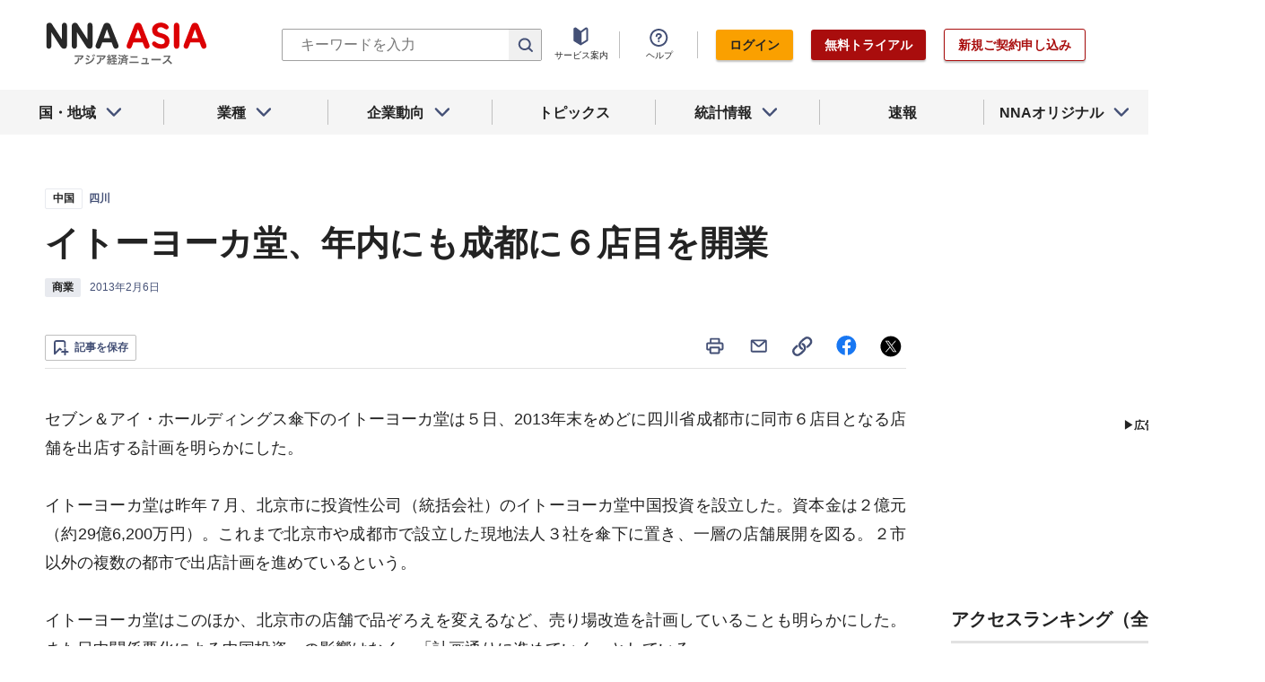

--- FILE ---
content_type: text/html; charset=utf-8
request_url: https://www.nna.jp/news/153865
body_size: 31958
content:
<!DOCTYPE html><html><head><meta charSet="utf-8"/><title>イトーヨーカ堂、年内にも成都に６店目を開業 - NNA ASIA・中国・商業</title><meta name="viewport" content="width=device-width, initial-scale=1, shrink-to-fit=no"/><meta name="description" content="セブン＆アイ・ホールディングス傘下のイトーヨーカ堂は５日、2013年末をめどに四川省成都市に同市６店目となる店舗を出店する計画を明らかにした。
イトーヨーカ……"/><meta name="apple-itunes-app" content="app-id=6743823207"/><meta property="og:title" content="イトーヨーカ堂、年内にも成都に６店目を開業 - NNA ASIA・中国・商業"/><meta property="og:type" content="website"/><meta property="og:site_name" content="NNA.ASIA"/><meta property="og:url" content="https://www.nna.jp/news/153865"/><meta property="fb:admins" content="60380"/><meta name="twitter:card" content="summary"/><meta name="twitter:site" content="@NNAASIA"/><meta property="og:image" content="/files/images/nna_sns_logo.png"/><meta name="twitter:image" content="https://www.nna.jp/files/images/nna_sns_logo.png"/><meta property="og:description" content="セブン＆アイ・ホールディングス傘下のイトーヨーカ堂は５日、2013年末をめどに四川省成都市に同市６店目となる店舗を出店する計画を明らかにした。
イトーヨーカ……"/><link rel="canonical" href="https://www.nna.jp/news/153865"/><link rel="shortcut icon" href="/favicon.ico"/><link rel="apple-touch-icon" type="image/png" href="/icon.png"/><meta name="next-head-count" content="18"/><link rel="preload" href="/_next/static/css/d945a6be44df0655.css" as="style"/><link rel="stylesheet" href="/_next/static/css/d945a6be44df0655.css" data-n-g=""/><link rel="preload" href="/_next/static/css/e923caee07c07536.css" as="style"/><link rel="stylesheet" href="/_next/static/css/e923caee07c07536.css" data-n-p=""/><link rel="preload" href="/_next/static/css/0bbcced8c162c33a.css" as="style"/><link rel="stylesheet" href="/_next/static/css/0bbcced8c162c33a.css" data-n-p=""/><noscript data-n-css=""></noscript><script defer="" nomodule="" src="/_next/static/chunks/polyfills-5cd94c89d3acac5f.js"></script><script src="/_next/static/chunks/webpack-6a21c7080b3f2f28.js" defer=""></script><script src="/_next/static/chunks/framework-89f2f7d214569455.js" defer=""></script><script src="/_next/static/chunks/main-14746a226a42b8b5.js" defer=""></script><script src="/_next/static/chunks/pages/_app-c47f632b10a1df81.js" defer=""></script><script src="/_next/static/chunks/0f1ac474-7ca02b55c8c255d1.js" defer=""></script><script src="/_next/static/chunks/8860-4b52c8228c82203c.js" defer=""></script><script src="/_next/static/chunks/296-70145caeb9aa43d5.js" defer=""></script><script src="/_next/static/chunks/2869-988d707a9abcc796.js" defer=""></script><script src="/_next/static/chunks/9769-d24822d3c830b83c.js" defer=""></script><script src="/_next/static/chunks/8083-21abdd9338bbca5e.js" defer=""></script><script src="/_next/static/chunks/4061-5771df2c7fd14573.js" defer=""></script><script src="/_next/static/chunks/pages/news/%5Bid%5D-1cf297f74c1bcd78.js" defer=""></script><script src="/_next/static/zenPIZNh1f_ysk8_UjED3/_buildManifest.js" defer=""></script><script src="/_next/static/zenPIZNh1f_ysk8_UjED3/_ssgManifest.js" defer=""></script><script src="/_next/static/zenPIZNh1f_ysk8_UjED3/_middlewareManifest.js" defer=""></script></head><body><div id="__next"><div><header class="Header_header__Z8PUO article_print__header___1E_5 
        false
        Header_free_user__bbQS7
      "><div class="Header_inner__tfr0u article_print__header_inner__OgyI_"><h1 class="Header_logo__gECVj"><a class="Header_logo__gECVj Header_logo--asia__JumdV" href="/"><span style="box-sizing:border-box;display:inline-block;overflow:hidden;width:initial;height:initial;background:none;opacity:1;border:0;margin:0;padding:0;position:relative;max-width:100%"><span style="box-sizing:border-box;display:block;width:initial;height:initial;background:none;opacity:1;border:0;margin:0;padding:0;max-width:100%"><img style="display:block;max-width:100%;width:initial;height:initial;background:none;opacity:1;border:0;margin:0;padding:0" alt="" aria-hidden="true" src="data:image/svg+xml,%3csvg%20xmlns=%27http://www.w3.org/2000/svg%27%20version=%271.1%27%20width=%27181%27%20height=%2748%27/%3e"/></span><img alt="NNA ASIA" src="[data-uri]" decoding="async" data-nimg="intrinsic" style="position:absolute;top:0;left:0;bottom:0;right:0;box-sizing:border-box;padding:0;border:none;margin:auto;display:block;width:0;height:0;min-width:100%;max-width:100%;min-height:100%;max-height:100%;object-fit:contain"/><noscript><img alt="NNA ASIA" srcSet="/files/images/headerLogo_asia.svg 1x, /files/images/headerLogo_asia.svg 2x" src="/files/images/headerLogo_asia.svg" decoding="async" data-nimg="intrinsic" style="position:absolute;top:0;left:0;bottom:0;right:0;box-sizing:border-box;padding:0;border:none;margin:auto;display:block;width:0;height:0;min-width:100%;max-width:100%;min-height:100%;max-height:100%;object-fit:contain" loading="lazy"/></noscript></span></a></h1><div class="Header_sp_buttons__lpX3T article_hidePrint__xQr37"><div class="Tooltip_tooltip__container__i9aIC"><div><button class="Header_sp_button__LLjJy Header_sp_button--search__qGn8_">検索</button></div></div><button class="Header_sp_button__LLjJy Header_sp_button--mynews__AcpY3">Myニュース</button></div><div class="Header_search_box__74B66 article_hidePrint__xQr37 "><div class="Tooltip_tooltip__container__i9aIC"><div><div class="Header_search_box__input__zcauk"><form action="/search" method="get"><input class="Header_form__input--search__zYw6j" type="text" name="keywords" placeholder="キーワードを入力" aria-disabled="true" readonly=""/><button class="Header_form__button--search__y0lmx" type="submit" aria-disabled="true"></button></form></div></div></div></div><button class="Header_button--humburger__gj_fn article_hidePrint__xQr37 "><div><span></span><span></span><span></span></div></button><div class="Header_block__Esi6W article_hidePrint__xQr37"><button class="Header_button--close__w8SDQ"></button><div class="Header_btn_blocks__ySs6R"><div class="Header_btn_block__sZWLg"><a class="Header_btn--about__owrJd" href="/corp_contents/service/news">サービス案内</a></div><div class="Header_btn_block__sZWLg Header_btn_block--help__nz_QW"><button href="/contents/help"><a class="Header_btn--help__c5Z86">ヘルプ</a></button></div><div class="Header_btn_block__sZWLg"></div></div></div></div><nav class="GlobalNavi_navigation__n2DC3 article_hidePrint__xQr37"><ul><li class="gnavi__list"><button class="GlobalNavi_dropdown__bC44G  "><span>国・地域</span></button></li><li class="gnavi__list"><button class="GlobalNavi_dropdown__bC44G  "><span>業種</span></button></li><li class="gnavi__list"><button class="GlobalNavi_dropdown__bC44G  "><span>企業動向</span></button></li><li class="gnavi__list"><a href="/web_contents/topics/latest"><span>トピックス</span></a></li><li class="gnavi__list"><button class="GlobalNavi_dropdown__bC44G  "><span>統計情報</span></button></li><li class="gnavi__list"><a href="/flashes/all"><span>速報</span></a></li><li class="gnavi__list"><button class="GlobalNavi_dropdown__bC44G  "><span>NNAオリジナル</span></button></li></ul></nav><div class="GlobalNavi_header__dropdown__I4ziw article_hidePrint__xQr37"><div class="GlobalNavi_dropdown__container__3ryBp container__countries "><ul class="GlobalNavi_dropdown_menu__HVf9E list"><li class="list"><button class="AccordionMenu_dropdown_menu__category__Jxnv_ ">東アジア</button><ul class="AccordionMenu_dropdown_menu__list__81RV3 "><li class=""><a href="/countries/china">中国<!-- --></a></li><li class=""><a href="/countries/hongkong">香港<!-- --></a></li><li class=""><a href="/countries/taiwan">台湾<!-- --></a></li><li class=""><a href="/countries/korea">韓国<!-- --></a></li><li class=""><a href="/countries/japan">日本<!-- --></a></li></ul></li><li class="list"><button class="AccordionMenu_dropdown_menu__category__Jxnv_ ">東南アジア</button><ul class="AccordionMenu_dropdown_menu__list__81RV3 "><li class=""><a href="/countries/thailand">タイ<!-- --></a></li><li class=""><a href="/countries/vietnam">ベトナム<!-- --></a></li><li class=""><a href="/countries/myanmar">ミャンマー<!-- --></a></li><li class=""><a href="/countries/cambodia">カンボジア<!-- --></a></li><li class=""><a href="/countries/laos">ラオス<!-- --></a></li><li class=""><a href="/countries/malaysia">マレーシア<!-- --></a></li><li class=""><a href="/countries/singapore">シンガポール<!-- --></a></li><li class=""><a href="/countries/indonesia">インドネシア<!-- --></a></li><li class=""><a href="/countries/philippines">フィリピン<!-- --></a></li></ul></li><li class="list"><button class="AccordionMenu_dropdown_menu__category__Jxnv_ ">南アジア</button><ul class="AccordionMenu_dropdown_menu__list__81RV3 "><li class=""><a href="/countries/india">インド<!-- --></a></li></ul></li><li class="list"><button class="AccordionMenu_dropdown_menu__category__Jxnv_ ">オセアニア</button><ul class="AccordionMenu_dropdown_menu__list__81RV3 "><li class="CountryGroupLink_aud__0fED2"><a href="/countries/australia">オーストラリア・<!-- --><br/>ニュージーランド<!-- --></a></li></ul></li></ul></div><div class="GlobalNavi_dropdown__container__3ryBp container__categories  "><ul id="dropdown_categories" class="GlobalNavi_dropdown_menu__HVf9E list"><li class="list"><button class="AccordionMenu_dropdown_menu__category__Jxnv_ ">車両</button><ul class="AccordionMenu_dropdown_menu__list__81RV3 "><li><a href="/news/category/automobile">車両<!-- --> 全て<!-- --></a></li><li><a href="/news/category_detail/6">自動車</a></li><li><a href="/news/category_detail/7">二輪車</a></li><li><a href="/news/category_detail/77">車部品</a></li></ul></li><li class="list"><button class="AccordionMenu_dropdown_menu__category__Jxnv_ ">電機</button><ul class="AccordionMenu_dropdown_menu__list__81RV3 "><li><a href="/news/category/electronics">電機<!-- --> 全て<!-- --></a></li></ul></li><li class="list"><button class="AccordionMenu_dropdown_menu__category__Jxnv_ ">食品</button><ul class="AccordionMenu_dropdown_menu__list__81RV3 "><li><a href="/news/category/grocery">食品<!-- --> 全て<!-- --></a></li></ul></li><li class="list"><button class="AccordionMenu_dropdown_menu__category__Jxnv_ ">医薬</button><ul class="AccordionMenu_dropdown_menu__list__81RV3 "><li><a href="/news/category/medical">医薬<!-- --> 全て<!-- --></a></li><li><a href="/news/category_detail/19">保健医療</a></li><li><a href="/news/category_detail/20">医薬品</a></li></ul></li><li class="list"><button class="AccordionMenu_dropdown_menu__category__Jxnv_ ">化学</button><ul class="AccordionMenu_dropdown_menu__list__81RV3 "><li><a href="/news/category/chemistry">化学<!-- --> 全て<!-- --></a></li><li><a href="/news/category_detail/21">化学一般</a></li><li><a href="/news/category_detail/22">バイオ</a></li></ul></li><li class="list"><button class="AccordionMenu_dropdown_menu__category__Jxnv_ ">繊維</button><ul class="AccordionMenu_dropdown_menu__list__81RV3 "><li><a href="/news/category/apparel">繊維<!-- --> 全て<!-- --></a></li></ul></li><li class="list"><button class="AccordionMenu_dropdown_menu__category__Jxnv_ ">鉄鋼</button><ul class="AccordionMenu_dropdown_menu__list__81RV3 "><li><a href="/news/category/steel">鉄鋼<!-- --> 全て<!-- --></a></li><li><a href="/news/category_detail/24">鉄鋼・金属</a></li><li><a href="/news/category_detail/25">宝石・宝飾品</a></li></ul></li><li class="list"><button class="AccordionMenu_dropdown_menu__category__Jxnv_ ">農水</button><ul class="AccordionMenu_dropdown_menu__list__81RV3 "><li><a href="/news/category/agriculture">農水<!-- --> 全て<!-- --></a></li></ul></li><li class="list"><button class="AccordionMenu_dropdown_menu__category__Jxnv_ ">製造</button><ul class="AccordionMenu_dropdown_menu__list__81RV3 "><li><a href="/news/category/manufacture">製造<!-- --> 全て<!-- --></a></li><li><a href="/news/category_detail/27">精密機器</a></li><li><a href="/news/category_detail/28">ゴム・皮革</a></li><li><a href="/news/category_detail/29">紙・パルプ</a></li><li><a href="/news/category_detail/30">機械</a></li><li><a href="/news/category_detail/31">ガラス・セメント</a></li><li><a href="/news/category_detail/26">その他製造</a></li></ul></li><li class="list"><button class="AccordionMenu_dropdown_menu__category__Jxnv_ ">金融</button><ul class="AccordionMenu_dropdown_menu__list__81RV3 "><li><a href="/news/category/finance">金融<!-- --> 全て<!-- --></a></li><li><a href="/news/category_detail/42">金融一般</a></li><li><a href="/news/category_detail/44">証券</a></li><li><a href="/news/category_detail/45">保険</a></li></ul></li><li class="list"><button class="AccordionMenu_dropdown_menu__category__Jxnv_ ">建設</button><ul class="AccordionMenu_dropdown_menu__list__81RV3 "><li><a href="/news/category/construction">建設<!-- --> 全て<!-- --></a></li><li><a href="/news/category_detail/49">不動産</a></li><li><a href="/news/category_detail/50">建設・プラント</a></li></ul></li><li class="list"><button class="AccordionMenu_dropdown_menu__category__Jxnv_ ">運輸</button><ul class="AccordionMenu_dropdown_menu__list__81RV3 "><li><a href="/news/category/transport">運輸<!-- --> 全て<!-- --></a></li><li><a href="/news/category_detail/52">倉庫</a></li><li><a href="/news/category_detail/53">陸運</a></li><li><a href="/news/category_detail/54">海運</a></li><li><a href="/news/category_detail/55">空運</a></li></ul></li><li class="list"><button class="AccordionMenu_dropdown_menu__category__Jxnv_ ">ＩＴ</button><ul class="AccordionMenu_dropdown_menu__list__81RV3 "><li><a href="/news/category/it">ＩＴ<!-- --> 全て<!-- --></a></li><li><a href="/news/category_detail/8">ＩＴ一般</a></li><li><a href="/news/category_detail/10">電子・コンピューター</a></li><li><a href="/news/category_detail/11">通信</a></li></ul></li><li class="list"><button class="AccordionMenu_dropdown_menu__category__Jxnv_ ">資源</button><ul class="AccordionMenu_dropdown_menu__list__81RV3 "><li><a href="/news/category/natural-resources">資源<!-- --> 全て<!-- --></a></li><li><a href="/news/category_detail/35">石油・石炭・ガス</a></li><li><a href="/news/category_detail/36">鉱業</a></li></ul></li><li class="list"><button class="AccordionMenu_dropdown_menu__category__Jxnv_ ">公益</button><ul class="AccordionMenu_dropdown_menu__list__81RV3 "><li><a href="/news/category/energy">公益<!-- --> 全て<!-- --></a></li></ul></li><li class="list"><button class="AccordionMenu_dropdown_menu__category__Jxnv_ ">商業</button><ul class="AccordionMenu_dropdown_menu__list__81RV3 "><li><a href="/news/category/commerce">商業<!-- --> 全て<!-- --></a></li><li><a href="/news/category_detail/46">卸売り</a></li><li><a href="/news/category_detail/78">小売り</a></li></ul></li><li class="list"><button class="AccordionMenu_dropdown_menu__category__Jxnv_ ">サービス</button><ul class="AccordionMenu_dropdown_menu__list__81RV3 "><li><a href="/news/category/service">サービス<!-- --> 全て<!-- --></a></li><li><a href="/news/category_detail/79">外食・飲食</a></li><li><a href="/news/category_detail/48">その他サービス</a></li></ul></li><li class="list"><button class="AccordionMenu_dropdown_menu__category__Jxnv_ ">観光</button><ul class="AccordionMenu_dropdown_menu__list__81RV3 "><li><a href="/news/category/sightseeing">観光<!-- --> 全て<!-- --></a></li></ul></li><li class="list"><button class="AccordionMenu_dropdown_menu__category__Jxnv_ ">媒体</button><ul class="AccordionMenu_dropdown_menu__list__81RV3 "><li><a href="/news/category/media">媒体<!-- --> 全て<!-- --></a></li><li><a href="/news/category_detail/58">メディア</a></li><li><a href="/news/category_detail/57">娯楽</a></li></ul></li><li class="list"><button class="AccordionMenu_dropdown_menu__category__Jxnv_ ">経済</button><ul class="AccordionMenu_dropdown_menu__list__81RV3 "><li><a href="/news/category/economy">経済<!-- --> 全て<!-- --></a></li><li><a href="/news/category_detail/macro_economy">マクロ経済</a></li><li><a href="/news/category_detail/statistics">統計</a></li><li><a href="/news/category_detail/trade">貿易</a></li><li><a href="/news/category_detail/national_finance">財政</a></li><li><a href="/news/category_detail/regulation">政策・法律・規制</a></li><li><a href="/news/category_detail/infrastructure">インフラ</a></li><li><a href="/news/category_detail/environmental">環境</a></li><li><a href="/news/category_detail/capital_investment">設備投資</a></li><li><a href="/news/category_detail/venture_company">ベンチャー</a></li><li><a href="/news/category_detail/account_settlement">決算</a></li><li><a href="/news/category_detail/event">イベント</a></li><li><a href="/news/category_detail/labor">雇用・労務</a></li></ul></li><li class="list"><button class="AccordionMenu_dropdown_menu__category__Jxnv_ ">政治</button><ul class="AccordionMenu_dropdown_menu__list__81RV3 "><li><a href="/news/category/politics">政治<!-- --> 全て<!-- --></a></li><li><a href="/news/category_detail/politics">政治一般</a></li><li><a href="/news/category_detail/diplomacy">外交</a></li><li><a href="/news/category_detail/election">選挙</a></li><li><a href="/news/category_detail/military">軍事</a></li></ul></li><li class="list"><button class="AccordionMenu_dropdown_menu__category__Jxnv_ ">社会</button><ul class="AccordionMenu_dropdown_menu__list__81RV3 "><li><a href="/news/category/society">社会<!-- --> 全て<!-- --></a></li><li><a href="/news/category_detail/society">社会一般</a></li><li><a href="/news/category_detail/affair">事件</a></li><li><a href="/news/category_detail/disaster">災害</a></li><li><a href="/news/category_detail/education">教育</a></li><li><a href="/news/category_detail/culture">文化・宗教</a></li><li><a href="/news/category_detail/sports">スポーツ</a></li></ul></li></ul></div><div class="GlobalNavi_dropdown__container__3ryBp container__tags "><ul class="GlobalNavi_dropdown_menu__HVf9E list"><li class="TagArticlesLink_dropdown_menu__link__P75Cy list"><a href="/news/tag_articles/FromJapan/all"><i class="Icon_icon__QfSMz Icon_icon--chevron_right__m5F9u" style="width:21px;height:21px"></i>日系企業進出<!-- --></a></li></ul></div><div class="GlobalNavi_dropdown__container__3ryBp container__statistics "><ul class="GlobalNavi_dropdown_menu__HVf9E list"></ul></div><div class="GlobalNavi_dropdown__container__3ryBp container__original "><ul class="GlobalNavi_dropdown_menu__HVf9E list"><li class="OriginalLink_dropdown_menu__link__PBTg2 list"><a href="/news/top_articles"><i class="Icon_icon__QfSMz Icon_icon--chevron_right__m5F9u" style="width:21px;height:21px"></i>各国・地域のトップ記事<!-- --></a></li><li class="OriginalLink_dropdown_menu__link__PBTg2 list"><a href="/contents/special"><i class="Icon_icon__QfSMz Icon_icon--chevron_right__m5F9u" style="width:21px;height:21px"></i>特集<!-- --></a></li><li class="OriginalLink_dropdown_menu__link__PBTg2 list"><a href="/contents/serialization"><i class="Icon_icon__QfSMz Icon_icon--chevron_right__m5F9u" style="width:21px;height:21px"></i>連載<!-- --></a></li></ul></div></div></header><div class="LayoutTwoColumn_content__a8jr2 article_print__content__xhj6B"><main class="LayoutTwoColumn_main_content__lVgGt article_print__main__GO3tX"><div class="article_hidePrint__xQr37"><div class="Loading_container__P_fdG"><div class="Loading_circles__0_ZpW"><div class="Loading_circle__z7wwp Loading_circle_1__ljbOV"></div><div class="Loading_circle__z7wwp Loading_circle_2__s9T7u"></div><div class="Loading_circle__z7wwp Loading_circle_3__RZrV_"></div></div></div></div><div class="article_hidePrint__xQr37"><div class="Loading_container__P_fdG"><div class="Loading_circles__0_ZpW"><div class="Loading_circle__z7wwp Loading_circle_1__ljbOV"></div><div class="Loading_circle__z7wwp Loading_circle_2__s9T7u"></div><div class="Loading_circle__z7wwp Loading_circle_3__RZrV_"></div></div></div></div><article><header class="ArticleHeader_header__2L1h4"><div class="ArticleHeader_block__title__wj8vC"><div class="ArticleHeader_country__GG4bU"><div class="Tag_tag__vq_rC"><a class="tag--country" href="/countries/china">中国</a></div><span class="china_local_area_name ChinaLocalAreaName_china_local_area_name__6Ag5D undefined">四川</span></div><h1 class="ArticleHeader_title__CdBj6 article_print__title__CLgYj">イトーヨーカ堂、年内にも成都に６店目を開業<!-- --></h1><div class="ArticleHeader_subtitle__d0sBv article_print__lead__cnnZT"></div></div><div class="ArticleHeader_properties__LdIRi"><div class="Tag_tag__vq_rC"><a class="tag--category_01" href="/news/category/commerce">商業</a></div><div class="ArticleHeader_date__WfUxG"><span class="Datestamp_container__Wyzz0"><time class="Datestamp_text__J12nK" dateTime=""></time><span class="Datestamp_label__dp6Fa article_hidePrint__xQr37"></span></span></div></div></header><div class="article_hidePrint__xQr37 false"><div class="ArticleActions_article_detail__keep_share__zW717"><button></button><div class="ArticleActions_article_detail__share_buttons__2YUk5"><ul><li class="ArticleActions_article_detail__print__iuk_S"><button><i class="Icon_icon__QfSMz Icon_icon--print__KaD18" style="width:24px;height:24px"></i></button></li><li><a href="mailto:?subject=%E3%82%A4%E3%83%88%E3%83%BC%E3%83%A8%E3%83%BC%E3%82%AB%E5%A0%82%E3%80%81%E5%B9%B4%E5%86%85%E3%81%AB%E3%82%82%E6%88%90%E9%83%BD%E3%81%AB%EF%BC%96%E5%BA%97%E7%9B%AE%E3%82%92%E9%96%8B%E6%A5%AD%20null%20%EF%BC%9ANNA&amp;body=%E4%B8%8B%E8%A8%98%E3%81%AEURL%E3%81%8B%E3%82%89%E3%80%81%E8%A8%98%E4%BA%8B%E3%82%92%E8%AA%AD%E3%82%80%E3%81%93%E3%81%A8%E3%81%8C%E3%81%A7%E3%81%8D%E3%81%BE%E3%81%99%E3%80%82%0d%0ahttps://www.nna.jp/news/153865"><i class="Icon_icon__QfSMz Icon_icon--mail__v_EaJ" style="width:24px;height:24px"></i></a></li><li><div class="Tooltip_tooltip__container__i9aIC"><div><button><i class="Icon_icon__QfSMz Icon_icon--share__O_4uz" style="width:24px;height:24px"></i></button></div></div></li><li><a href="https://www.facebook.com/sharer/sharer.php?u=https%3A%2F%2Fwww.nna.jp%2Fnews%2F153865" target="_blank" rel="nofollow"><i class="Icon_icon__QfSMz Icon_icon--facebook__6cD5G" style="width:24px;height:24px"></i></a></li><li><a href="https://twitter.com/share?url=https%3A%2F%2Fwww.nna.jp%2Fnews%2F153865&amp;text=%E3%82%A4%E3%83%88%E3%83%BC%E3%83%A8%E3%83%BC%E3%82%AB%E5%A0%82%E3%80%81%E5%B9%B4%E5%86%85%E3%81%AB%E3%82%82%E6%88%90%E9%83%BD%E3%81%AB%EF%BC%96%E5%BA%97%E7%9B%AE%E3%82%92%E9%96%8B%E6%A5%AD%20null%20%EF%BC%9ANNA" target="_blank" rel="nofollow"><i class="Icon_icon__QfSMz Icon_icon--icon_x___69M4" style="width:24px;height:24px"></i></a></li></ul></div></div></div><div class="ArticleBody_container__bDPNA article_print__body__dioLd"></div><div class="ArticleTags_container__c6bQz"><dl class="ArticleTags_tags__csGPg"><div><dt>国・地域</dt><dd class="country"><div class="Tag_tag__vq_rC"><a class="tag--country" href="/countries/china">中国</a></div><span class="china_local_area_name ChinaLocalAreaName_china_local_area_name__6Ag5D undefined">四川</span></dd><dt>業種</dt><dd><div class="Tag_tag__vq_rC"><a class="tag--category_01" href="/news/category/commerce">商業</a></div></dd></div><div class="ArticleTags_keywords__dtCwW"><dt>関連タグ</dt><dd><ul class="ArticleTags_tagItems__9I1hJ"><li><div class="Tag_tag__vq_rC"><a class="tag--category_02" href="/countries/china">中国</a></div></li><li><div class="Tag_tag__vq_rC"><a class="tag--category_02" href="/countries/japan">日本</a></div></li><li><div class="Tag_tag__vq_rC"><a class="tag--category_02" href="/news/category_detail/18">食品・飲料</a></div></li><li><div class="Tag_tag__vq_rC"><a class="tag--category_02" href="/news/category_detail/50">建設・プラント</a></div></li><li><div class="Tag_tag__vq_rC"><a class="tag--category_02" href="/news/category_detail/46">卸売り</a></div></li><li><div class="Tag_tag__vq_rC"><a class="tag--category_02" href="/news/category_detail/78">小売り</a></div></li><li><div class="Tag_tag__vq_rC"><a class="tag--category_02" href="/news/category_detail/48">その他サービス</a></div></li><li><div class="Tag_tag__vq_rC"><a class="tag--category_02" href="/news/category_detail/trade">貿易</a></div></li><li><div class="Tag_tag__vq_rC"><a class="tag--category_02" href="/news/category_detail/capital_investment">設備投資</a></div></li></ul></dd></div></dl></div><div class="_id__actions__Dutb_ article_hidePrint__xQr37"><div class="ArticleActions_article_detail__keep_share__zW717"><div class="Tooltip_tooltip__container__i9aIC"><div><button class="SaveButton_button_save_detail__sDMeg "><span></span></button></div></div><div class="ArticleActions_article_detail__share_buttons__2YUk5"><ul><li class="ArticleActions_article_detail__print__iuk_S"><button><i class="Icon_icon__QfSMz Icon_icon--print__KaD18" style="width:24px;height:24px"></i></button></li><li><a href="mailto:?subject=%E3%82%A4%E3%83%88%E3%83%BC%E3%83%A8%E3%83%BC%E3%82%AB%E5%A0%82%E3%80%81%E5%B9%B4%E5%86%85%E3%81%AB%E3%82%82%E6%88%90%E9%83%BD%E3%81%AB%EF%BC%96%E5%BA%97%E7%9B%AE%E3%82%92%E9%96%8B%E6%A5%AD%20null%20%EF%BC%9ANNA&amp;body=%E4%B8%8B%E8%A8%98%E3%81%AEURL%E3%81%8B%E3%82%89%E3%80%81%E8%A8%98%E4%BA%8B%E3%82%92%E8%AA%AD%E3%82%80%E3%81%93%E3%81%A8%E3%81%8C%E3%81%A7%E3%81%8D%E3%81%BE%E3%81%99%E3%80%82%0d%0ahttps://www.nna.jp/news/153865"><i class="Icon_icon__QfSMz Icon_icon--mail__v_EaJ" style="width:24px;height:24px"></i></a></li><li><div class="Tooltip_tooltip__container__i9aIC"><div><button><i class="Icon_icon__QfSMz Icon_icon--share__O_4uz" style="width:24px;height:24px"></i></button></div></div></li><li><a href="https://www.facebook.com/sharer/sharer.php?u=https%3A%2F%2Fwww.nna.jp%2Fnews%2F153865" target="_blank" rel="nofollow"><i class="Icon_icon__QfSMz Icon_icon--facebook__6cD5G" style="width:24px;height:24px"></i></a></li><li><a href="https://twitter.com/share?url=https%3A%2F%2Fwww.nna.jp%2Fnews%2F153865&amp;text=%E3%82%A4%E3%83%88%E3%83%BC%E3%83%A8%E3%83%BC%E3%82%AB%E5%A0%82%E3%80%81%E5%B9%B4%E5%86%85%E3%81%AB%E3%82%82%E6%88%90%E9%83%BD%E3%81%AB%EF%BC%96%E5%BA%97%E7%9B%AE%E3%82%92%E9%96%8B%E6%A5%AD%20null%20%EF%BC%9ANNA" target="_blank" rel="nofollow"><i class="Icon_icon__QfSMz Icon_icon--icon_x___69M4" style="width:24px;height:24px"></i></a></li></ul></div></div></div><div class="GooglePublisherTag_mobile__ads__container__Rc2nG GooglePublisherTag_mobile__ads__container__last__WkeZe"><div id="div-gpt-ad-1662470035994-0" style="width:300px;height:250px"></div></div><div class="CountryLatestArticles_container__hjN5F article_hidePrint__xQr37"><div class="SectionTitle_container__xRSPH"><h3 class="SectionTitle_title__xiB34">中国の最新ニュース<!-- --></h3></div><div><article class="ArticleListItem_container__hpi0o"><a class="ArticleListItem_title__H5nLb" href="/news/2887795"><h3 title="中国に２兆３千億円投資、英アストラゼネカ">中国に２兆３千億円投資、英アストラゼネカ</h3></a><div class="ArticleListItem_properties__3sRtr"><div class="ArticleListItem_tags__qnCF0" title="中国 医薬 医薬品 設備投資"><div class="ArticleListItem_tags_inner__rKgW0"><div class="article--country--tag"><div class="Tag_tag__vq_rC"><a class="tag--country" href="/countries/china">中国</a></div><span class="china_local_area_name ChinaLocalAreaName_china_local_area_name__6Ag5D ChinaLocalAreaName_list__GVDpt"></span></div><div class="Tag_tag__vq_rC"><a class="tag--category_01" href="/news/category/medical">医薬</a></div><div class="Tag_tag__vq_rC"><a class="tag--category_02" href="/news/category_detail/20">医薬品</a></div><div class="Tag_tag__vq_rC"><a class="tag--category_02" href="/news/category_detail/capital_investment">設備投資</a></div></div></div><div><span class="Datestamp_container__Wyzz0"><time class="Datestamp_text__J12nK" dateTime=""></time><span class="Datestamp_label__dp6Fa article_hidePrint__xQr37"></span></span></div><div class="ArticleListItem_lockIcon__pi_m_"><i class="Icon_icon__QfSMz Icon_icon--lock__A5iqC" style="width:16px;height:16px"></i></div><div class="Tooltip_tooltip__container__i9aIC"><div><button class="SaveButton_button_save_simple__sSYS2 "><span></span></button></div></div></div></article><article class="ArticleListItem_container__hpi0o"><a class="ArticleListItem_title__H5nLb" href="/news/2887536"><h3 title="中古車残価率、ＥＶは小米や華為系が突出">中古車残価率、ＥＶは小米や華為系が突出</h3></a><div class="ArticleListItem_properties__3sRtr"><div class="ArticleListItem_tags__qnCF0" title="中国 車両 統計 自動車 ＩＴ一般 電子・コンピューター"><div class="ArticleListItem_tags_inner__rKgW0"><div class="article--country--tag"><div class="Tag_tag__vq_rC"><a class="tag--country" href="/countries/china">中国</a></div><span class="china_local_area_name ChinaLocalAreaName_china_local_area_name__6Ag5D ChinaLocalAreaName_list__GVDpt"></span></div><div class="Tag_tag__vq_rC"><a class="tag--category_01" href="/news/category/automobile">車両</a></div><div class="Tag_tag__vq_rC"><a class="tag--category_02" href="/news/category_detail/statistics">統計</a></div><div class="Tag_tag__vq_rC"><a class="tag--category_02" href="/news/category_detail/6">自動車</a></div><div class="Tag_tag__vq_rC"><a class="tag--category_02" href="/news/category_detail/8">ＩＴ一般</a></div><div class="Tag_tag__vq_rC"><a class="tag--category_02" href="/news/category_detail/10">電子・コンピューター</a></div></div></div><div><span class="Datestamp_container__Wyzz0"><time class="Datestamp_text__J12nK" dateTime=""></time><span class="Datestamp_label__dp6Fa article_hidePrint__xQr37"></span></span></div><div class="ArticleListItem_lockIcon__pi_m_"><i class="Icon_icon__QfSMz Icon_icon--lock__A5iqC" style="width:16px;height:16px"></i></div><div class="Tooltip_tooltip__container__i9aIC"><div><button class="SaveButton_button_save_simple__sSYS2 "><span></span></button></div></div></div></article><article class="ArticleListItem_container__hpi0o"><a class="ArticleListItem_title__H5nLb" href="/news/2888014"><h3 title="中国アルミ業とリオ、ブラジル同業を買収">中国アルミ業とリオ、ブラジル同業を買収</h3></a><div class="ArticleListItem_properties__3sRtr"><div class="ArticleListItem_tags__qnCF0" title="中国 鉄鋼 鉄鋼・金属 鉱業 電力・ガス・水道 証券"><div class="ArticleListItem_tags_inner__rKgW0"><div class="article--country--tag"><div class="Tag_tag__vq_rC"><a class="tag--country" href="/countries/china">中国</a></div><span class="china_local_area_name ChinaLocalAreaName_china_local_area_name__6Ag5D ChinaLocalAreaName_list__GVDpt">北京</span></div><div class="Tag_tag__vq_rC"><a class="tag--category_01" href="/news/category/steel">鉄鋼</a></div><div class="Tag_tag__vq_rC"><a class="tag--category_02" href="/news/category_detail/24">鉄鋼・金属</a></div><div class="Tag_tag__vq_rC"><a class="tag--category_02" href="/news/category_detail/36">鉱業</a></div><div class="Tag_tag__vq_rC"><a class="tag--category_02" href="/news/category_detail/41">電力・ガス・水道</a></div><div class="Tag_tag__vq_rC"><a class="tag--category_02" href="/news/category_detail/44">証券</a></div></div></div><div><span class="Datestamp_container__Wyzz0"><time class="Datestamp_text__J12nK" dateTime=""></time><span class="Datestamp_label__dp6Fa article_hidePrint__xQr37">NEW</span></span></div><div class="ArticleListItem_lockIcon__pi_m_"><i class="Icon_icon__QfSMz Icon_icon--lock__A5iqC" style="width:16px;height:16px"></i></div><div class="Tooltip_tooltip__container__i9aIC"><div><button class="SaveButton_button_save_simple__sSYS2 "><span></span></button></div></div></div></article></div></div><section class="top_section__gRSZo article_hidePrint__xQr37"><div class="Heading_heading__container__HHlCE"><h2 class="heading__contents--L
        undefined
        ">各国・地域のトップ記事</h2></div><div class="top_container__col3__Yypgg"><div><article class="FeatureArticle_container__4iEVC  with_image"><div class="article__summary"><div class="Tag_tag__vq_rC"><a class="tag--country" href="/countries/china">中国</a></div><span class="china_local_area_name ChinaLocalAreaName_china_local_area_name__6Ag5D undefined"></span><a class="FeatureArticle_link__gHQHP" href="/news/2886528"><h2 class="article__title">大型商業施設の開業数が減少</h2></a><div class="article__property"><div class="NewsProperties_container__ve4pR"><div class="Tag_tag__vq_rC"><a class="tag--original" href="/news/tag_articles/PickUp/all">PICK UP</a></div><div class="tag__categories"><div class="tag__categories_inner"><div class="Tag_tag__vq_rC"><a class="tag--category_01" href="/news/category/commerce">商業</a></div><div class="Tag_tag__vq_rC"><a class="tag--category_02" href="/news/category_detail/macro_economy">マクロ経済</a></div><div class="Tag_tag__vq_rC"><a class="tag--category_02" href="/news/category_detail/statistics">統計</a></div><div class="Tag_tag__vq_rC"><a class="tag--category_02" href="/news/category_detail/49">不動産</a></div><div class="Tag_tag__vq_rC"><a class="tag--category_02" href="/news/category_detail/50">建設・プラント</a></div><div class="Tag_tag__vq_rC"><a class="tag--category_02" href="/news/category_detail/78">小売り</a></div><div class="Tag_tag__vq_rC"><a class="tag--category_02" href="/news/category_detail/79">外食・飲食</a></div></div></div></div><span class="Datestamp_container__Wyzz0"><time class="Datestamp_text__J12nK" dateTime=""></time><span class="Datestamp_label__dp6Fa article_hidePrint__xQr37"></span></span><span class="paiedIcon"><i class="Icon_icon__QfSMz Icon_icon--lock__A5iqC" style="width:16px;height:16px"></i></span></div></div><div><div class="article__thumbnail"><a class="FeatureArticle_link__gHQHP" tabindex="-1" href="/news/2886528"><span style="box-sizing:border-box;display:block;overflow:hidden;width:initial;height:initial;background:none;opacity:1;border:0;margin:0;padding:0;position:absolute;top:0;left:0;bottom:0;right:0"><img alt="" src="[data-uri]" decoding="async" data-nimg="fill" style="position:absolute;top:0;left:0;bottom:0;right:0;box-sizing:border-box;padding:0;border:none;margin:auto;display:block;width:0;height:0;min-width:100%;max-width:100%;min-height:100%;max-height:100%;object-fit:contain"/><noscript><img alt="" sizes="100vw" srcSet="https://www.nna.jp/uploads/article_image/image_with_caption/13870181/20260130_cnd_top_w.jpg 640w, https://www.nna.jp/uploads/article_image/image_with_caption/13870181/20260130_cnd_top_w.jpg 750w, https://www.nna.jp/uploads/article_image/image_with_caption/13870181/20260130_cnd_top_w.jpg 828w, https://www.nna.jp/uploads/article_image/image_with_caption/13870181/20260130_cnd_top_w.jpg 1080w, https://www.nna.jp/uploads/article_image/image_with_caption/13870181/20260130_cnd_top_w.jpg 1200w, https://www.nna.jp/uploads/article_image/image_with_caption/13870181/20260130_cnd_top_w.jpg 1920w, https://www.nna.jp/uploads/article_image/image_with_caption/13870181/20260130_cnd_top_w.jpg 2048w, https://www.nna.jp/uploads/article_image/image_with_caption/13870181/20260130_cnd_top_w.jpg 3840w" src="https://www.nna.jp/uploads/article_image/image_with_caption/13870181/20260130_cnd_top_w.jpg" decoding="async" data-nimg="fill" style="position:absolute;top:0;left:0;bottom:0;right:0;box-sizing:border-box;padding:0;border:none;margin:auto;display:block;width:0;height:0;min-width:100%;max-width:100%;min-height:100%;max-height:100%;object-fit:contain" loading="lazy"/></noscript></span></a></div></div></article></div><div><article class="FeatureArticle_container__4iEVC  with_image"><div class="article__summary"><div class="Tag_tag__vq_rC"><a class="tag--country" href="/countries/hongkong">香港</a></div><span class="china_local_area_name ChinaLocalAreaName_china_local_area_name__6Ag5D undefined"></span><a class="FeatureArticle_link__gHQHP" href="/news/2887660"><h2 class="article__title">バスの新安全規定に市民反発</h2></a><div class="article__property"><div class="NewsProperties_container__ve4pR"><div class="Tag_tag__vq_rC"><a class="tag--original" href="/news/tag_articles/PickUp/all">PICK UP</a></div><div class="tag__categories"><div class="tag__categories_inner"><div class="Tag_tag__vq_rC"><a class="tag--category_01" href="/news/category/transport">運輸</a></div><div class="Tag_tag__vq_rC"><a class="tag--category_02" href="/news/category_detail/53">陸運</a></div><div class="Tag_tag__vq_rC"><a class="tag--category_02" href="/news/category_detail/society">社会一般</a></div><div class="Tag_tag__vq_rC"><a class="tag--category_02" href="/news/category_detail/politics">政治一般</a></div><div class="Tag_tag__vq_rC"><a class="tag--category_02" href="/news/category_detail/regulation">政策・法律・規制</a></div></div></div></div><span class="Datestamp_container__Wyzz0"><time class="Datestamp_text__J12nK" dateTime=""></time><span class="Datestamp_label__dp6Fa article_hidePrint__xQr37"></span></span><span class="paiedIcon"><i class="Icon_icon__QfSMz Icon_icon--lock__A5iqC" style="width:16px;height:16px"></i></span></div></div><div><div class="article__thumbnail"><a class="FeatureArticle_link__gHQHP" tabindex="-1" href="/news/2887660"><span style="box-sizing:border-box;display:block;overflow:hidden;width:initial;height:initial;background:none;opacity:1;border:0;margin:0;padding:0;position:absolute;top:0;left:0;bottom:0;right:0"><img alt="" src="[data-uri]" decoding="async" data-nimg="fill" style="position:absolute;top:0;left:0;bottom:0;right:0;box-sizing:border-box;padding:0;border:none;margin:auto;display:block;width:0;height:0;min-width:100%;max-width:100%;min-height:100%;max-height:100%;object-fit:contain"/><noscript><img alt="" sizes="100vw" srcSet="https://www.nna.jp/uploads/article_image/image_with_caption/13883981/20260130_hkd_top_w.jpg 640w, https://www.nna.jp/uploads/article_image/image_with_caption/13883981/20260130_hkd_top_w.jpg 750w, https://www.nna.jp/uploads/article_image/image_with_caption/13883981/20260130_hkd_top_w.jpg 828w, https://www.nna.jp/uploads/article_image/image_with_caption/13883981/20260130_hkd_top_w.jpg 1080w, https://www.nna.jp/uploads/article_image/image_with_caption/13883981/20260130_hkd_top_w.jpg 1200w, https://www.nna.jp/uploads/article_image/image_with_caption/13883981/20260130_hkd_top_w.jpg 1920w, https://www.nna.jp/uploads/article_image/image_with_caption/13883981/20260130_hkd_top_w.jpg 2048w, https://www.nna.jp/uploads/article_image/image_with_caption/13883981/20260130_hkd_top_w.jpg 3840w" src="https://www.nna.jp/uploads/article_image/image_with_caption/13883981/20260130_hkd_top_w.jpg" decoding="async" data-nimg="fill" style="position:absolute;top:0;left:0;bottom:0;right:0;box-sizing:border-box;padding:0;border:none;margin:auto;display:block;width:0;height:0;min-width:100%;max-width:100%;min-height:100%;max-height:100%;object-fit:contain" loading="lazy"/></noscript></span></a></div></div></article></div><div><article class="FeatureArticle_container__4iEVC  with_image"><div class="article__summary"><div class="Tag_tag__vq_rC"><a class="tag--country" href="/countries/taiwan">台湾</a></div><span class="china_local_area_name ChinaLocalAreaName_china_local_area_name__6Ag5D undefined"></span><a class="FeatureArticle_link__gHQHP" href="/news/2887593"><h2 class="article__title">台湾、25年超高齢社会に突入</h2></a><div class="article__property"><div class="NewsProperties_container__ve4pR"><div class="Tag_tag__vq_rC"><a class="tag--original" href="/news/tag_articles/PickUp/all">PICK UP</a></div><div class="tag__categories"><div class="tag__categories_inner"><div class="Tag_tag__vq_rC"><a class="tag--category_01" href="/news/category/society">社会</a></div><div class="Tag_tag__vq_rC"><a class="tag--category_02" href="/news/category_detail/statistics">統計</a></div><div class="Tag_tag__vq_rC"><a class="tag--category_02" href="/news/category_detail/19">保健医療</a></div><div class="Tag_tag__vq_rC"><a class="tag--category_02" href="/news/category_detail/society">社会一般</a></div><div class="Tag_tag__vq_rC"><a class="tag--category_02" href="/news/category_detail/regulation">政策・法律・規制</a></div></div></div></div><span class="Datestamp_container__Wyzz0"><time class="Datestamp_text__J12nK" dateTime=""></time><span class="Datestamp_label__dp6Fa article_hidePrint__xQr37"></span></span><span class="paiedIcon"><i class="Icon_icon__QfSMz Icon_icon--lock__A5iqC" style="width:16px;height:16px"></i></span></div></div><div><div class="article__thumbnail"><a class="FeatureArticle_link__gHQHP" tabindex="-1" href="/news/2887593"><span style="box-sizing:border-box;display:block;overflow:hidden;width:initial;height:initial;background:none;opacity:1;border:0;margin:0;padding:0;position:absolute;top:0;left:0;bottom:0;right:0"><img alt="" src="[data-uri]" decoding="async" data-nimg="fill" style="position:absolute;top:0;left:0;bottom:0;right:0;box-sizing:border-box;padding:0;border:none;margin:auto;display:block;width:0;height:0;min-width:100%;max-width:100%;min-height:100%;max-height:100%;object-fit:contain"/><noscript><img alt="" sizes="100vw" srcSet="https://www.nna.jp/uploads/article_image/image_with_caption/13882441/20260130_twd_top.JPG 640w, https://www.nna.jp/uploads/article_image/image_with_caption/13882441/20260130_twd_top.JPG 750w, https://www.nna.jp/uploads/article_image/image_with_caption/13882441/20260130_twd_top.JPG 828w, https://www.nna.jp/uploads/article_image/image_with_caption/13882441/20260130_twd_top.JPG 1080w, https://www.nna.jp/uploads/article_image/image_with_caption/13882441/20260130_twd_top.JPG 1200w, https://www.nna.jp/uploads/article_image/image_with_caption/13882441/20260130_twd_top.JPG 1920w, https://www.nna.jp/uploads/article_image/image_with_caption/13882441/20260130_twd_top.JPG 2048w, https://www.nna.jp/uploads/article_image/image_with_caption/13882441/20260130_twd_top.JPG 3840w" src="https://www.nna.jp/uploads/article_image/image_with_caption/13882441/20260130_twd_top.JPG" decoding="async" data-nimg="fill" style="position:absolute;top:0;left:0;bottom:0;right:0;box-sizing:border-box;padding:0;border:none;margin:auto;display:block;width:0;height:0;min-width:100%;max-width:100%;min-height:100%;max-height:100%;object-fit:contain" loading="lazy"/></noscript></span></a></div></div></article></div></div><div class="top_list__link__4veD8"><a class="textlink__to_list TextLinkToList_container__BE9Kl  " href="/news/top_articles"><span class="TextLinkToList_title__PjFie">各国・地域のトップ記事一覧へ</span><i class="Icon_icon__QfSMz Icon_icon--chevron_right__m5F9u" style="width:21px;height:21px"></i></a></div></section><div class="GooglePublisherTag_mobile__ads__container__Rc2nG"></div></article></main><div class="AsideContents_sidebar__D3TIV article_hidePrint__xQr37"><div class="Loading_container__P_fdG"><div class="Loading_circles__0_ZpW"><div class="Loading_circle__z7wwp Loading_circle_1__ljbOV"></div><div class="Loading_circle__z7wwp Loading_circle_2__s9T7u"></div><div class="Loading_circle__z7wwp Loading_circle_3__RZrV_"></div></div></div><div class="Loading_container__P_fdG"><div class="Loading_circles__0_ZpW"><div class="Loading_circle__z7wwp Loading_circle_1__ljbOV"></div><div class="Loading_circle__z7wwp Loading_circle_2__s9T7u"></div><div class="Loading_circle__z7wwp Loading_circle_3__RZrV_"></div></div></div><div class="AsideContents_ads__container__E1k_u"><div id="div-gpt-ad-1658459405189-0" style="width:300px;height:250px"></div><a class="AsideContents_ad-info-link__mveYL" href="https://www.nna.jp/corp_contents/ad/">▶広告掲載について</a></div><div class="AsideContents_ads__container__E1k_u"><div id="div-gpt-ad-1658459902005-0" style="width:300px;height:60px"></div></div><div class="AsideContents_ads__container__E1k_u"><div id="div-gpt-ad-1658460418210-0" style="width:300px;height:60px"></div></div><div class="AsideContents_ranking__container__42ie_"><div class="Loading_container__P_fdG"><div class="Loading_circles__0_ZpW"><div class="Loading_circle__z7wwp Loading_circle_1__ljbOV"></div><div class="Loading_circle__z7wwp Loading_circle_2__s9T7u"></div><div class="Loading_circle__z7wwp Loading_circle_3__RZrV_"></div></div></div></div><div class="AsideContents_newsheadline__container__xmmuA"><div class="Loading_container__P_fdG"><div class="Loading_circles__0_ZpW"><div class="Loading_circle__z7wwp Loading_circle_1__ljbOV"></div><div class="Loading_circle__z7wwp Loading_circle_2__s9T7u"></div><div class="Loading_circle__z7wwp Loading_circle_3__RZrV_"></div></div></div></div><div class="AsideContents_nna-info__container__mxry_"><div class="Heading_heading__container__HHlCE"><h1 class="heading__contents--M
        undefined
        ">NNAからのお知らせ</h1></div><div id="div-gpt-ad-1714099642636-0" style="width:318px;height:18px"></div></div><div class="AsideContents_ads__container__E1k_u"><div id="div-gpt-ad-1658459634134-0" style="width:300px;height:250px"></div></div><div class="AsideContents_ads__container__E1k_u"><div id="div-gpt-ad-1658460547144-0" style="width:300px;height:60px"></div></div><div class="AsideContents_ads__container__E1k_u"><div id="div-gpt-ad-1658460869187-0" style="width:300px;height:60px"></div></div><div class="AsideContents_ads__container__E1k_u"></div><div class="AsideContents_sns__container__otqHb"><div class="Heading_heading__container__HHlCE"><h1 class="heading__contents--M
        undefined
        ">SNSでNNAをフォロー</h1></div><section class="SnsFollow_container__kR1xx"><a target="_blank" href="https://www.facebook.com/news.nna.asia/"><i class="Icon_icon__QfSMz Icon_icon--facebook__6cD5G" style="width:48px;height:48px"></i></a><a target="_blank" href="https://x.com/NNAASIA/"><i class="Icon_icon__QfSMz Icon_icon--icon_x___69M4" style="width:48px;height:48px"></i></a><a target="_blank" href="https://www.instagram.com/nna_asia/"><i class="Icon_icon__QfSMz Icon_icon--instagram__KP0va" style="width:48px;height:48px"></i></a></section></div></div></div><footer class="Footer_footer__Dhw_9 article_print__footer__8iWos false"><div class="Footer_footer__content__3I8ZZ article_hidePrint__xQr37"><section class="undefined undefined"><dl><dt>NNA POWER ASIAについて</dt><dd><ul><li><a href="/corp_contents/privacy">プライバシーポリシー</a></li><li><a href="/corp_contents/copyright">著作権について</a></li><li><a href="/corp_contents/agreement">有料サービス利用契約約款</a></li><li><a href="/contents/help">ヘルプ</a></li></ul></dd></dl></section><section class="undefined undefined"><dl><dt>NNAについて</dt><dd><ul><li><a href="/corp_contents">会社情報</a></li><li><a href="/corp_contents/employment">採用情報</a></li><li><a href="/corp_contents/service">サービス案内</a></li><li><a href="/corp_contents/ad">広告掲載</a></li><li><a href="/inquiry">お問い合わせ</a></li><li><a href="/corp_contents/osirase">お知らせ</a></li><li><a href="/corp_contents/seminar">セミナーイベント</a></li><li><a href="/corp_contents/book">出版物</a></li></ul></dd></dl></section><section class="undefined Footer_footer__menu_service__sBJuM"><dl><dt>NNAの他のサービス</dt><dd><ul><li><a href="https://databank.nna.jp/"><span style="box-sizing:border-box;display:inline-block;overflow:hidden;width:initial;height:initial;background:none;opacity:1;border:0;margin:0;padding:0;position:relative;max-width:100%"><span style="box-sizing:border-box;display:block;width:initial;height:initial;background:none;opacity:1;border:0;margin:0;padding:0;max-width:100%"><img style="display:block;max-width:100%;width:initial;height:initial;background:none;opacity:1;border:0;margin:0;padding:0" alt="" aria-hidden="true" src="data:image/svg+xml,%3csvg%20xmlns=%27http://www.w3.org/2000/svg%27%20version=%271.1%27%20width=%27125%27%20height=%2718%27/%3e"/></span><img alt="NNAアジアビジネスデータバンク" src="[data-uri]" decoding="async" data-nimg="intrinsic" style="position:absolute;top:0;left:0;bottom:0;right:0;box-sizing:border-box;padding:0;border:none;margin:auto;display:block;width:0;height:0;min-width:100%;max-width:100%;min-height:100%;max-height:100%"/><noscript><img alt="NNAアジアビジネスデータバンク" srcSet="/files/images/logo_nna_databank.png 1x, /files/images/logo_nna_databank.png 2x" src="/files/images/logo_nna_databank.png" decoding="async" data-nimg="intrinsic" style="position:absolute;top:0;left:0;bottom:0;right:0;box-sizing:border-box;padding:0;border:none;margin:auto;display:block;width:0;height:0;min-width:100%;max-width:100%;min-height:100%;max-height:100%" loading="lazy"/></noscript></span></a></li><li><a href="https://alcd.nna.jp/service/"><span style="box-sizing:border-box;display:inline-block;overflow:hidden;width:initial;height:initial;background:none;opacity:1;border:0;margin:0;padding:0;position:relative;max-width:100%"><span style="box-sizing:border-box;display:block;width:initial;height:initial;background:none;opacity:1;border:0;margin:0;padding:0;max-width:100%"><img style="display:block;max-width:100%;width:initial;height:initial;background:none;opacity:1;border:0;margin:0;padding:0" alt="" aria-hidden="true" src="data:image/svg+xml,%3csvg%20xmlns=%27http://www.w3.org/2000/svg%27%20version=%271.1%27%20width=%27152%27%20height=%2734%27/%3e"/></span><img alt="NNAアジア現地企業データベース" src="[data-uri]" decoding="async" data-nimg="intrinsic" style="position:absolute;top:0;left:0;bottom:0;right:0;box-sizing:border-box;padding:0;border:none;margin:auto;display:block;width:0;height:0;min-width:100%;max-width:100%;min-height:100%;max-height:100%"/><noscript><img alt="NNAアジア現地企業データベース" srcSet="/files/images/logo_local_company_database.png 1x, /files/images/logo_local_company_database.png 2x" src="/files/images/logo_local_company_database.png" decoding="async" data-nimg="intrinsic" style="position:absolute;top:0;left:0;bottom:0;right:0;box-sizing:border-box;padding:0;border:none;margin:auto;display:block;width:0;height:0;min-width:100%;max-width:100%;min-height:100%;max-height:100%" loading="lazy"/></noscript></span></a></li><li><a href="/club_contents"><span style="box-sizing:border-box;display:inline-block;overflow:hidden;width:initial;height:initial;background:none;opacity:1;border:0;margin:0;padding:0;position:relative;max-width:100%"><span style="box-sizing:border-box;display:block;width:initial;height:initial;background:none;opacity:1;border:0;margin:0;padding:0;max-width:100%"><img style="display:block;max-width:100%;width:initial;height:initial;background:none;opacity:1;border:0;margin:0;padding:0" alt="" aria-hidden="true" src="data:image/svg+xml,%3csvg%20xmlns=%27http://www.w3.org/2000/svg%27%20version=%271.1%27%20width=%27128%27%20height=%2720%27/%3e"/></span><img alt="NNA倶楽部" src="[data-uri]" decoding="async" data-nimg="intrinsic" style="position:absolute;top:0;left:0;bottom:0;right:0;box-sizing:border-box;padding:0;border:none;margin:auto;display:block;width:0;height:0;min-width:100%;max-width:100%;min-height:100%;max-height:100%"/><noscript><img alt="NNA倶楽部" srcSet="/files/images/logo_nna_club.png 1x, /files/images/logo_nna_club.png 2x" src="/files/images/logo_nna_club.png" decoding="async" data-nimg="intrinsic" style="position:absolute;top:0;left:0;bottom:0;right:0;box-sizing:border-box;padding:0;border:none;margin:auto;display:block;width:0;height:0;min-width:100%;max-width:100%;min-height:100%;max-height:100%" loading="lazy"/></noscript></span></a></li><li><a href="https://europe.nna.jp/"><span style="box-sizing:border-box;display:inline-block;overflow:hidden;width:initial;height:initial;background:none;opacity:1;border:0;margin:0;padding:0;position:relative;max-width:100%"><span style="box-sizing:border-box;display:block;width:initial;height:initial;background:none;opacity:1;border:0;margin:0;padding:0;max-width:100%"><img style="display:block;max-width:100%;width:initial;height:initial;background:none;opacity:1;border:0;margin:0;padding:0" alt="" aria-hidden="true" src="data:image/svg+xml,%3csvg%20xmlns=%27http://www.w3.org/2000/svg%27%20version=%271.1%27%20width=%27152%27%20height=%2720%27/%3e"/></span><img alt="NNA EUROPE" src="[data-uri]" decoding="async" data-nimg="intrinsic" style="position:absolute;top:0;left:0;bottom:0;right:0;box-sizing:border-box;padding:0;border:none;margin:auto;display:block;width:0;height:0;min-width:100%;max-width:100%;min-height:100%;max-height:100%"/><noscript><img alt="NNA EUROPE" srcSet="/files/images/logo_nna_europe.png 1x, /files/images/logo_nna_europe.png 2x" src="/files/images/logo_nna_europe.png" decoding="async" data-nimg="intrinsic" style="position:absolute;top:0;left:0;bottom:0;right:0;box-sizing:border-box;padding:0;border:none;margin:auto;display:block;width:0;height:0;min-width:100%;max-width:100%;min-height:100%;max-height:100%" loading="lazy"/></noscript></span></a></li></ul></dd></dl></section><section class="Footer_footer__sns_follow__unNAG"><dl><dt>SNSでNNAをフォロー</dt><dd><section class="SnsFollow_container__kR1xx"><a target="_blank" href="https://www.facebook.com/news.nna.asia/"><i class="Icon_icon__QfSMz Icon_icon--facebook__6cD5G" style="width:48px;height:48px"></i></a><a target="_blank" href="https://x.com/NNAASIA/"><i class="Icon_icon__QfSMz Icon_icon--icon_x___69M4" style="width:48px;height:48px"></i></a><a target="_blank" href="https://www.instagram.com/nna_asia/"><i class="Icon_icon__QfSMz Icon_icon--instagram__KP0va" style="width:48px;height:48px"></i></a></section></dd></dl></section><section class="Footer_footer__kyodo_group__KyUCj"><a href="https://www.kyodonews.jp/company/group.html"><span style="box-sizing:border-box;display:inline-block;overflow:hidden;width:initial;height:initial;background:none;opacity:1;border:0;margin:0;padding:0;position:relative;max-width:100%"><span style="box-sizing:border-box;display:block;width:initial;height:initial;background:none;opacity:1;border:0;margin:0;padding:0;max-width:100%"><img style="display:block;max-width:100%;width:initial;height:initial;background:none;opacity:1;border:0;margin:0;padding:0" alt="" aria-hidden="true" src="data:image/svg+xml,%3csvg%20xmlns=%27http://www.w3.org/2000/svg%27%20version=%271.1%27%20width=%2715%27%20height=%2713%27/%3e"/></span><img alt="共同通信グループ" src="[data-uri]" decoding="async" data-nimg="intrinsic" style="position:absolute;top:0;left:0;bottom:0;right:0;box-sizing:border-box;padding:0;border:none;margin:auto;display:block;width:0;height:0;min-width:100%;max-width:100%;min-height:100%;max-height:100%"/><noscript><img alt="共同通信グループ" srcSet="/files/images/logo_kyodo_group.png 1x, /files/images/logo_kyodo_group.png 2x" src="/files/images/logo_kyodo_group.png" decoding="async" data-nimg="intrinsic" style="position:absolute;top:0;left:0;bottom:0;right:0;box-sizing:border-box;padding:0;border:none;margin:auto;display:block;width:0;height:0;min-width:100%;max-width:100%;min-height:100%;max-height:100%" loading="lazy"/></noscript></span>共同通信グループ<!-- --></a></section></div><div class="Footer_footer__copyright__pZOgD article_print__copyright__s_9Ce"><a href="/corp_contents"><span style="box-sizing:border-box;display:inline-block;overflow:hidden;width:initial;height:initial;background:none;opacity:1;border:0;margin:0;padding:0;position:relative;max-width:100%"><span style="box-sizing:border-box;display:block;width:initial;height:initial;background:none;opacity:1;border:0;margin:0;padding:0;max-width:100%"><img style="display:block;max-width:100%;width:initial;height:initial;background:none;opacity:1;border:0;margin:0;padding:0" alt="" aria-hidden="true" src="data:image/svg+xml,%3csvg%20xmlns=%27http://www.w3.org/2000/svg%27%20version=%271.1%27%20width=%27109%27%20height=%2737%27/%3e"/></span><img alt="株式会社ＮＮＡ" src="[data-uri]" decoding="async" data-nimg="intrinsic" class="undefined" style="position:absolute;top:0;left:0;bottom:0;right:0;box-sizing:border-box;padding:0;border:none;margin:auto;display:block;width:0;height:0;min-width:100%;max-width:100%;min-height:100%;max-height:100%"/><noscript><img alt="株式会社ＮＮＡ" srcSet="/files/images/footerLogo.png 1x, /files/images/footerLogo.png 2x" src="/files/images/footerLogo.png" decoding="async" data-nimg="intrinsic" style="position:absolute;top:0;left:0;bottom:0;right:0;box-sizing:border-box;padding:0;border:none;margin:auto;display:block;width:0;height:0;min-width:100%;max-width:100%;min-height:100%;max-height:100%" class="undefined" loading="lazy"/></noscript></span></a><small class="undefined">Copyright ©︎ 1997- NNA All rights reserved.</small></div></footer></div></div><script id="__NEXT_DATA__" type="application/json">{"props":{"pageProps":{"countryArticles":{"country":{"id":2,"name":"中国","position":1,"code":"cny","url_name":"china","main_flg":true},"articles":[{"id":2888014,"midashi":"中国アルミ業とリオ、ブラジル同業を買収","submidashi":"","content_summary":"アルミニウム最大手の中国アルミ業（北京市、ＣＨＡＬＣＯ）は１月30日、英豪系資源大手のリオ・ティントと設立する合弁会社を通じて、ブラジル同業のコンパニア…","cover_image_url":{},"pr":"middle","tags":[],"country":{"id":2,"name":"中国","position":1,"code":"cny","url_name":"china","main_flg":true},"country_display_name":"中国","china_local_area_name":"北京","category":{"id":9,"name":"鉄鋼","short_name":"鉄鋼","position":7,"url_name":"steel","category_details":null},"country_link":"/countries/china","related_countries":[{"id":94,"name":"欧州","position":44,"code":null,"url_name":null,"main_flg":false},{"id":91,"name":"中南米","position":41,"code":null,"url_name":null,"main_flg":false},{"id":2,"name":"中国","position":1,"code":"cny","url_name":"china","main_flg":true},{"id":1,"name":"オーストラリア","position":16,"code":"aud","url_name":"australia","main_flg":true}],"related_categories":[{"id":14,"name":"金融","short_name":"金融","position":10,"url_name":"finance","category_details":null},{"id":13,"name":"公益","short_name":"公益","position":15,"url_name":"energy","category_details":null},{"id":12,"name":"資源","short_name":"資源","position":14,"url_name":"natural-resources","category_details":null},{"id":9,"name":"鉄鋼","short_name":"鉄鋼","position":7,"url_name":"steel","category_details":null}],"related_category_details":[{"id":24,"name":"鉄鋼・金属","position":11,"url_name":"24"},{"id":36,"name":"鉱業","position":33,"url_name":"36"},{"id":41,"name":"電力・ガス・水道","position":34,"url_name":"41"},{"id":44,"name":"証券","position":21,"url_name":"44"}],"free":false,"k_date":"2026-01-30T13:32:23.523+09:00","created_at":"2026-01-30T13:32:23.523+09:00","updated_at":"2026-01-30T13:23:23.865+09:00"},{"id":2886528,"midashi":"大型商業施設の開業数が減少","submidashi":"４年連続、地方に注目高まる","content_summary":"中国で大型商業施設の新規開業が減少傾向にある。2025年に主要300都市で新規オープンした商業施設は296施設となり、24年から69施設（18.9％）減少した。減少は４…","cover_image_url":{"id":13870181,"type":"photo","caption":"中国で大型商業施設の新規開業が減少傾向にある。大都市での出店余地が限られてきた中で、開発各社は今後有望な地方都市への展開を進めている＝2025年４月、陝西省西安市（新華社）","image_position":1,"url":"/uploads/article_image/image_with_caption/13870181/20260130_cnd_top_w.jpg","filmed_at":"2026-01-27T13:26:24.590+09:00","tag":"[image-1]"},"pr":"top","tags":["PickUp"],"country":{"id":2,"name":"中国","position":1,"code":"cny","url_name":"china","main_flg":true},"country_display_name":"中国","china_local_area_name":null,"category":{"id":15,"name":"商業","short_name":"商業","position":16,"url_name":"commerce","category_details":null},"country_link":"/countries/china","related_countries":[{"id":2,"name":"中国","position":1,"code":"cny","url_name":"china","main_flg":true}],"related_categories":[{"id":23,"name":"サービス","short_name":"サービス","position":17,"url_name":"service","category_details":null},{"id":16,"name":"建設","short_name":"建設","position":11,"url_name":"construction","category_details":null},{"id":1,"name":"経済","short_name":"経済","position":20,"url_name":"economy","category_details":null},{"id":15,"name":"商業","short_name":"商業","position":16,"url_name":"commerce","category_details":null}],"related_category_details":[{"id":1,"name":"マクロ経済","position":42,"url_name":"macro_economy"},{"id":3,"name":"統計","position":43,"url_name":"statistics"},{"id":49,"name":"不動産","position":23,"url_name":"49"},{"id":50,"name":"建設・プラント","position":24,"url_name":"50"},{"id":78,"name":"小売り","position":36,"url_name":"78"},{"id":79,"name":"外食・飲食","position":37,"url_name":"79"}],"free":false,"k_date":"2026-01-30T00:00:00.000+09:00","created_at":"2026-01-30T00:00:00.000+09:00","updated_at":"2026-01-29T20:45:06.194+09:00"},{"id":2887596,"midashi":"「春運」の越境人流、過去最多の95億人へ","submidashi":"","content_summary":"中国政府は29日開いた会見で、春節（旧正月）に伴う交通機関の特別態勢「春運」期間（今年は２月２日～３月13日の40日間）の地域をまたぐ人流が95億人（延べ人数…","cover_image_url":{},"pr":"middle","tags":["PickUp"],"country":{"id":2,"name":"中国","position":1,"code":"cny","url_name":"china","main_flg":true},"country_display_name":"中国","china_local_area_name":null,"category":{"id":17,"name":"運輸","short_name":"運輸","position":12,"url_name":"transport","category_details":null},"country_link":"/countries/china","related_countries":[{"id":2,"name":"中国","position":1,"code":"cny","url_name":"china","main_flg":true}],"related_categories":[{"id":20,"name":"社会","short_name":"社会","position":23,"url_name":"society","category_details":null},{"id":1,"name":"経済","short_name":"経済","position":20,"url_name":"economy","category_details":null},{"id":17,"name":"運輸","short_name":"運輸","position":12,"url_name":"transport","category_details":null}],"related_category_details":[{"id":1,"name":"マクロ経済","position":42,"url_name":"macro_economy"},{"id":3,"name":"統計","position":43,"url_name":"statistics"},{"id":53,"name":"陸運","position":26,"url_name":"53"},{"id":55,"name":"空運","position":28,"url_name":"55"},{"id":59,"name":"社会一般","position":58,"url_name":"society"},{"id":71,"name":"政策・法律・規制","position":46,"url_name":"regulation"}],"free":false,"k_date":"2026-01-30T00:00:00.000+09:00","created_at":"2026-01-30T00:00:00.000+09:00","updated_at":"2026-01-29T21:43:43.950+09:00"},{"id":2887625,"midashi":"春節の「逆帰省」広がる、航空券予約８割増","submidashi":"","content_summary":"2026年の春節（旧正月）に伴う９連休（２月15～23日）に、親が子どもの暮らす都市部に出向く「逆帰省」が広がっている。生活関連サービス大手、美団系の旅行予約…","cover_image_url":{},"pr":"small","tags":["PickUp"],"country":{"id":2,"name":"中国","position":1,"code":"cny","url_name":"china","main_flg":true},"country_display_name":"中国","china_local_area_name":null,"category":{"id":18,"name":"観光","short_name":"観光","position":18,"url_name":"sightseeing","category_details":null},"country_link":"/countries/china","related_countries":[{"id":2,"name":"中国","position":1,"code":"cny","url_name":"china","main_flg":true}],"related_categories":[{"id":20,"name":"社会","short_name":"社会","position":23,"url_name":"society","category_details":null},{"id":19,"name":"媒体","short_name":"媒体","position":19,"url_name":"media","category_details":null},{"id":17,"name":"運輸","short_name":"運輸","position":12,"url_name":"transport","category_details":null},{"id":18,"name":"観光","short_name":"観光","position":18,"url_name":"sightseeing","category_details":null}],"related_category_details":[{"id":55,"name":"空運","position":28,"url_name":"55"},{"id":56,"name":"観光","position":39,"url_name":"56"},{"id":57,"name":"娯楽","position":41,"url_name":"57"},{"id":59,"name":"社会一般","position":58,"url_name":"society"},{"id":64,"name":"文化・宗教","position":62,"url_name":"culture"}],"free":false,"k_date":"2026-01-30T00:00:00.000+09:00","created_at":"2026-01-30T00:00:00.000+09:00","updated_at":"2026-01-29T21:28:59.619+09:00"},{"id":2887511,"midashi":"高速鉄道のペット預かり、春節に合わせ拡大","submidashi":"","content_summary":"中国の春節（旧正月）に伴う大型連休（今年は２月15～23日）を間近に控え、国鉄運営を担う中国国家鉄路集団（中国鉄路）は、高速鉄道でのペット預かりサービスの…","cover_image_url":{},"pr":"small","tags":[],"country":{"id":2,"name":"中国","position":1,"code":"cny","url_name":"china","main_flg":true},"country_display_name":"中国","china_local_area_name":null,"category":{"id":17,"name":"運輸","short_name":"運輸","position":12,"url_name":"transport","category_details":null},"country_link":"/countries/china","related_countries":[{"id":2,"name":"中国","position":1,"code":"cny","url_name":"china","main_flg":true}],"related_categories":[{"id":20,"name":"社会","short_name":"社会","position":23,"url_name":"society","category_details":null},{"id":17,"name":"運輸","short_name":"運輸","position":12,"url_name":"transport","category_details":null}],"related_category_details":[{"id":53,"name":"陸運","position":26,"url_name":"53"},{"id":59,"name":"社会一般","position":58,"url_name":"society"}],"free":false,"k_date":"2026-01-30T00:00:00.000+09:00","created_at":"2026-01-30T00:00:00.000+09:00","updated_at":"2026-01-29T13:28:00.199+09:00"},{"id":2887135,"midashi":"コールドチェーン需要量、25年は4.5％増","submidashi":"","content_summary":"中国物流購買連合会は28日、中国の2025年のコールドチェーン（低温物流）需要量が前年比4.5％増の３億8,140万トンだったと発表した。伸び率は24年から0.2ポイント…","cover_image_url":{},"pr":"small","tags":[],"country":{"id":2,"name":"中国","position":1,"code":"cny","url_name":"china","main_flg":true},"country_display_name":"中国","china_local_area_name":null,"category":{"id":17,"name":"運輸","short_name":"運輸","position":12,"url_name":"transport","category_details":null},"country_link":"/countries/china","related_countries":[{"id":2,"name":"中国","position":1,"code":"cny","url_name":"china","main_flg":true}],"related_categories":[{"id":15,"name":"商業","short_name":"商業","position":16,"url_name":"commerce","category_details":null},{"id":5,"name":"食品","short_name":"食品","position":3,"url_name":"grocery","category_details":null},{"id":3,"name":"ＩＴ","short_name":"ＩＴ","position":13,"url_name":"it","category_details":null},{"id":2,"name":"車両","short_name":"車両","position":1,"url_name":"automobile","category_details":null},{"id":1,"name":"経済","short_name":"経済","position":20,"url_name":"economy","category_details":null},{"id":17,"name":"運輸","short_name":"運輸","position":12,"url_name":"transport","category_details":null}],"related_category_details":[{"id":3,"name":"統計","position":43,"url_name":"statistics"},{"id":6,"name":"自動車","position":1,"url_name":"6"},{"id":8,"name":"ＩＴ一般","position":29,"url_name":"8"},{"id":18,"name":"食品・飲料","position":5,"url_name":"18"},{"id":43,"name":"設備投資","position":49,"url_name":"capital_investment"},{"id":52,"name":"倉庫","position":25,"url_name":"52"},{"id":53,"name":"陸運","position":26,"url_name":"53"},{"id":78,"name":"小売り","position":36,"url_name":"78"}],"free":false,"k_date":"2026-01-30T00:00:00.000+09:00","created_at":"2026-01-30T00:00:00.000+09:00","updated_at":"2026-01-28T18:23:39.315+09:00"},{"id":2886946,"midashi":"物流の大手企業を100社育成、30年めどに","submidashi":"","content_summary":"中国交通運輸省など中央８部門はこのほど、大手物流企業の育成を強化する方針を示した。2030年までに総合的な能力を持つ物流インテグレーターを約100社育成し、こ…","cover_image_url":{},"pr":"small","tags":[],"country":{"id":2,"name":"中国","position":1,"code":"cny","url_name":"china","main_flg":true},"country_display_name":"中国","china_local_area_name":null,"category":{"id":17,"name":"運輸","short_name":"運輸","position":12,"url_name":"transport","category_details":null},"country_link":"/countries/china","related_countries":[{"id":2,"name":"中国","position":1,"code":"cny","url_name":"china","main_flg":true}],"related_categories":[{"id":1,"name":"経済","short_name":"経済","position":20,"url_name":"economy","category_details":null},{"id":3,"name":"ＩＴ","short_name":"ＩＴ","position":13,"url_name":"it","category_details":null},{"id":17,"name":"運輸","short_name":"運輸","position":12,"url_name":"transport","category_details":null}],"related_category_details":[{"id":8,"name":"ＩＴ一般","position":29,"url_name":"8"},{"id":38,"name":"インフラ","position":47,"url_name":"infrastructure"},{"id":52,"name":"倉庫","position":25,"url_name":"52"},{"id":53,"name":"陸運","position":26,"url_name":"53"},{"id":54,"name":"海運","position":27,"url_name":"54"},{"id":55,"name":"空運","position":28,"url_name":"55"},{"id":71,"name":"政策・法律・規制","position":46,"url_name":"regulation"}],"free":false,"k_date":"2026-01-30T00:00:00.000+09:00","created_at":"2026-01-30T00:00:00.000+09:00","updated_at":"2026-01-28T17:52:19.965+09:00"},{"id":2887536,"midashi":"中古車残価率、ＥＶは小米や華為系が突出","submidashi":"","content_summary":"自動車販売店などが加盟する業界団体の中国自動車流通協会（ＣＡＤＡ）がまとめた中古自動車の残価率（新車価格に対する中古価格の比率）に関する2025年の報告に…","cover_image_url":{},"pr":"small","tags":["PickUp"],"country":{"id":2,"name":"中国","position":1,"code":"cny","url_name":"china","main_flg":true},"country_display_name":"中国","china_local_area_name":null,"category":{"id":2,"name":"車両","short_name":"車両","position":1,"url_name":"automobile","category_details":null},"country_link":"/countries/china","related_countries":[{"id":94,"name":"欧州","position":44,"code":null,"url_name":null,"main_flg":false},{"id":6,"name":"日本","position":22,"code":"jpy","url_name":"japan","main_flg":true},{"id":2,"name":"中国","position":1,"code":"cny","url_name":"china","main_flg":true}],"related_categories":[{"id":3,"name":"ＩＴ","short_name":"ＩＴ","position":13,"url_name":"it","category_details":null},{"id":1,"name":"経済","short_name":"経済","position":20,"url_name":"economy","category_details":null},{"id":2,"name":"車両","short_name":"車両","position":1,"url_name":"automobile","category_details":null}],"related_category_details":[{"id":3,"name":"統計","position":43,"url_name":"statistics"},{"id":6,"name":"自動車","position":1,"url_name":"6"},{"id":8,"name":"ＩＴ一般","position":29,"url_name":"8"},{"id":10,"name":"電子・コンピューター","position":30,"url_name":"10"}],"free":false,"k_date":"2026-01-30T00:00:00.000+09:00","created_at":"2026-01-30T00:00:00.000+09:00","updated_at":"2026-01-29T21:46:58.848+09:00"},{"id":2887545,"midashi":"中国車、25年のロシア販売は25％減","submidashi":"","content_summary":"中国ブランドの自動車がロシア市場で急速にシェアを落としている。ロシアの自動車市場調査会社オートスタットによると、2025年の中国車の新車販売台数は前年比25…","cover_image_url":{},"pr":"small","tags":[],"country":{"id":2,"name":"中国","position":1,"code":"cny","url_name":"china","main_flg":true},"country_display_name":"中国","china_local_area_name":null,"category":{"id":2,"name":"車両","short_name":"車両","position":1,"url_name":"automobile","category_details":null},"country_link":"/countries/china","related_countries":[{"id":105,"name":"ロシア","position":33,"code":null,"url_name":null,"main_flg":false},{"id":2,"name":"中国","position":1,"code":"cny","url_name":"china","main_flg":true}],"related_categories":[{"id":1,"name":"経済","short_name":"経済","position":20,"url_name":"economy","category_details":null},{"id":2,"name":"車両","short_name":"車両","position":1,"url_name":"automobile","category_details":null}],"related_category_details":[{"id":2,"name":"貿易","position":44,"url_name":"trade"},{"id":3,"name":"統計","position":43,"url_name":"statistics"},{"id":6,"name":"自動車","position":1,"url_name":"6"},{"id":71,"name":"政策・法律・規制","position":46,"url_name":"regulation"}],"free":false,"k_date":"2026-01-30T00:00:00.000+09:00","created_at":"2026-01-30T00:00:00.000+09:00","updated_at":"2026-01-29T21:48:22.845+09:00"},{"id":2887519,"midashi":"25年の電力消費５％増、初の10兆ｋＷｈ超え","submidashi":"","content_summary":"中国国家エネルギー局が29日までに発表した2025年の全国電力消費量は前年比5.0％増の10兆3,682億キロワット時（ｋＷｈ）だった。過去最高の消費量となり、初めて…","cover_image_url":{},"pr":"small","tags":[],"country":{"id":2,"name":"中国","position":1,"code":"cny","url_name":"china","main_flg":true},"country_display_name":"中国","china_local_area_name":null,"category":{"id":13,"name":"公益","short_name":"公益","position":15,"url_name":"energy","category_details":null},"country_link":"/countries/china","related_countries":[{"id":2,"name":"中国","position":1,"code":"cny","url_name":"china","main_flg":true}],"related_categories":[{"id":1,"name":"経済","short_name":"経済","position":20,"url_name":"economy","category_details":null},{"id":13,"name":"公益","short_name":"公益","position":15,"url_name":"energy","category_details":null}],"related_category_details":[{"id":3,"name":"統計","position":43,"url_name":"statistics"},{"id":41,"name":"電力・ガス・水道","position":34,"url_name":"41"},{"id":61,"name":"環境","position":48,"url_name":"environmental"}],"free":false,"k_date":"2026-01-30T00:00:00.000+09:00","created_at":"2026-01-30T00:00:00.000+09:00","updated_at":"2026-01-29T17:20:39.983+09:00"},{"id":2887640,"midashi":"ミスドが中国再進出、７月に１号店","submidashi":"","content_summary":"ダスキンは29日、傘下のドーナツ店「ミスタードーナツ」を中国で展開すると発表した。出店地域は上海市、浙江省、江蘇省、山東省の４省・市を選定。７月に１号店…","cover_image_url":{},"pr":"small","tags":["FromJapan"],"country":{"id":2,"name":"中国","position":1,"code":"cny","url_name":"china","main_flg":true},"country_display_name":"中国","china_local_area_name":null,"category":{"id":23,"name":"サービス","short_name":"サービス","position":17,"url_name":"service","category_details":null},"country_link":"/countries/china","related_countries":[{"id":6,"name":"日本","position":22,"code":"jpy","url_name":"japan","main_flg":true},{"id":2,"name":"中国","position":1,"code":"cny","url_name":"china","main_flg":true}],"related_categories":[{"id":1,"name":"経済","short_name":"経済","position":20,"url_name":"economy","category_details":null},{"id":5,"name":"食品","short_name":"食品","position":3,"url_name":"grocery","category_details":null},{"id":23,"name":"サービス","short_name":"サービス","position":17,"url_name":"service","category_details":null}],"related_category_details":[{"id":18,"name":"食品・飲料","position":5,"url_name":"18"},{"id":43,"name":"設備投資","position":49,"url_name":"capital_investment"},{"id":79,"name":"外食・飲食","position":37,"url_name":"79"}],"free":true,"k_date":"2026-01-30T00:00:00.000+09:00","created_at":"2026-01-30T00:00:00.000+09:00","updated_at":"2026-01-29T21:51:30.394+09:00"},{"id":2887559,"midashi":"25年の通信業務収入、0.7％増の1.8兆元","submidashi":"","content_summary":"中国工業情報省（工情省）が発表した2025年の通信業務収入は、前年比0.7％増の１兆7,500億元（約38兆5,300億円）だった。伸びは25年１～11月から0.2ポイント鈍化…","cover_image_url":{},"pr":"small","tags":[],"country":{"id":2,"name":"中国","position":1,"code":"cny","url_name":"china","main_flg":true},"country_display_name":"中国","china_local_area_name":null,"category":{"id":3,"name":"ＩＴ","short_name":"ＩＴ","position":13,"url_name":"it","category_details":null},"country_link":"/countries/china","related_countries":[{"id":2,"name":"中国","position":1,"code":"cny","url_name":"china","main_flg":true}],"related_categories":[{"id":1,"name":"経済","short_name":"経済","position":20,"url_name":"economy","category_details":null},{"id":3,"name":"ＩＴ","short_name":"ＩＴ","position":13,"url_name":"it","category_details":null}],"related_category_details":[{"id":3,"name":"統計","position":43,"url_name":"statistics"},{"id":8,"name":"ＩＴ一般","position":29,"url_name":"8"},{"id":10,"name":"電子・コンピューター","position":30,"url_name":"10"},{"id":11,"name":"通信","position":31,"url_name":"11"},{"id":43,"name":"設備投資","position":49,"url_name":"capital_investment"}],"free":false,"k_date":"2026-01-30T00:00:00.000+09:00","created_at":"2026-01-30T00:00:00.000+09:00","updated_at":"2026-01-29T21:56:05.954+09:00"},{"id":2887038,"midashi":"成長ホルモン剤の開発相次ぐ、競争激化","submidashi":"","content_summary":"中国でヒト成長ホルモン製剤の開発が相次いでいる。子どもの身長が「将来に影響を及ぼすかもしれない」と焦る親たちが小児向け成長ホルモン剤に注目し、企業の開…","cover_image_url":{},"pr":"small","tags":["PickUp"],"country":{"id":2,"name":"中国","position":1,"code":"cny","url_name":"china","main_flg":true},"country_display_name":"中国","china_local_area_name":null,"category":{"id":6,"name":"医薬","short_name":"医薬","position":4,"url_name":"medical","category_details":null},"country_link":"/countries/china","related_countries":[{"id":2,"name":"中国","position":1,"code":"cny","url_name":"china","main_flg":true}],"related_categories":[{"id":20,"name":"社会","short_name":"社会","position":23,"url_name":"society","category_details":null},{"id":1,"name":"経済","short_name":"経済","position":20,"url_name":"economy","category_details":null},{"id":7,"name":"化学","short_name":"化学","position":5,"url_name":"chemistry","category_details":null},{"id":6,"name":"医薬","short_name":"医薬","position":4,"url_name":"medical","category_details":null}],"related_category_details":[{"id":19,"name":"保健医療","position":6,"url_name":"19"},{"id":20,"name":"医薬品","position":7,"url_name":"20"},{"id":22,"name":"バイオ","position":9,"url_name":"22"},{"id":43,"name":"設備投資","position":49,"url_name":"capital_investment"},{"id":59,"name":"社会一般","position":58,"url_name":"society"}],"free":false,"k_date":"2026-01-30T00:00:00.000+09:00","created_at":"2026-01-30T00:00:00.000+09:00","updated_at":"2026-01-29T17:15:29.890+09:00"},{"id":2887795,"midashi":"中国に２兆３千億円投資、英アストラゼネカ","submidashi":"","content_summary":"【ロンドン共同】英製薬大手アストラゼネカは29日、中国での医薬品の製造や研究開発を促進するため、2030年までに中国に対し150億ドル（約２兆3,000億円）を投資…","cover_image_url":{},"pr":"small","tags":[],"country":{"id":2,"name":"中国","position":1,"code":"cny","url_name":"china","main_flg":true},"country_display_name":"中国","china_local_area_name":null,"category":{"id":6,"name":"医薬","short_name":"医薬","position":4,"url_name":"medical","category_details":null},"country_link":"/countries/china","related_countries":[{"id":2,"name":"中国","position":1,"code":"cny","url_name":"china","main_flg":true}],"related_categories":[{"id":1,"name":"経済","short_name":"経済","position":20,"url_name":"economy","category_details":null},{"id":6,"name":"医薬","short_name":"医薬","position":4,"url_name":"medical","category_details":null}],"related_category_details":[{"id":20,"name":"医薬品","position":7,"url_name":"20"},{"id":43,"name":"設備投資","position":49,"url_name":"capital_investment"}],"free":false,"k_date":"2026-01-30T00:00:00.000+09:00","created_at":"2026-01-30T00:00:00.000+09:00","updated_at":"2026-01-29T22:33:29.539+09:00"},{"id":2887580,"midashi":"一行ニュース（29日付）","submidashi":"","content_summary":"【政府公告】\r\n◆工情省、太陽電池の生産抑制で価格競争是正\r\n◆工情省、車の運転支援機能に初の国家標準\r\n◆高速道路ＳＡの充電設備、25年に２万基増設\r\n◆ＳＡ…","cover_image_url":{},"pr":"small","tags":[],"country":{"id":2,"name":"中国","position":1,"code":"cny","url_name":"china","main_flg":true},"country_display_name":"中国","china_local_area_name":null,"category":{"id":1,"name":"経済","short_name":"経済","position":20,"url_name":"economy","category_details":null},"country_link":"/countries/china","related_countries":[{"id":2,"name":"中国","position":1,"code":"cny","url_name":"china","main_flg":true}],"related_categories":[{"id":20,"name":"社会","short_name":"社会","position":23,"url_name":"society","category_details":null},{"id":1,"name":"経済","short_name":"経済","position":20,"url_name":"economy","category_details":null}],"related_category_details":[{"id":1,"name":"マクロ経済","position":42,"url_name":"macro_economy"},{"id":59,"name":"社会一般","position":58,"url_name":"society"},{"id":62,"name":"スポーツ","position":63,"url_name":"sports"}],"free":false,"k_date":"2026-01-30T00:00:00.000+09:00","created_at":"2026-01-30T00:00:00.000+09:00","updated_at":"2026-01-29T21:57:13.916+09:00"},{"id":2887522,"midashi":"海昌海洋、北京事業の共同出資会社設立へ","submidashi":"","content_summary":"上海市に本拠を置くレジャー施設運営大手の海昌海洋公園控股は27日、北京市通州区で計画する海洋テーマパークプロジェクトを巡り、国有企業と共同出資会社を設立…","cover_image_url":{},"pr":"middle","tags":[],"country":{"id":2,"name":"中国","position":1,"code":"cny","url_name":"china","main_flg":true},"country_display_name":"中国","china_local_area_name":"北京","category":{"id":18,"name":"観光","short_name":"観光","position":18,"url_name":"sightseeing","category_details":null},"country_link":"/countries/china","related_countries":[{"id":2,"name":"中国","position":1,"code":"cny","url_name":"china","main_flg":true}],"related_categories":[{"id":19,"name":"媒体","short_name":"媒体","position":19,"url_name":"media","category_details":null},{"id":16,"name":"建設","short_name":"建設","position":11,"url_name":"construction","category_details":null},{"id":23,"name":"サービス","short_name":"サービス","position":17,"url_name":"service","category_details":null},{"id":1,"name":"経済","short_name":"経済","position":20,"url_name":"economy","category_details":null},{"id":18,"name":"観光","short_name":"観光","position":18,"url_name":"sightseeing","category_details":null}],"related_category_details":[{"id":43,"name":"設備投資","position":49,"url_name":"capital_investment"},{"id":48,"name":"その他サービス","position":38,"url_name":"48"},{"id":50,"name":"建設・プラント","position":24,"url_name":"50"},{"id":56,"name":"観光","position":39,"url_name":"56"},{"id":57,"name":"娯楽","position":41,"url_name":"57"}],"free":false,"k_date":"2026-01-30T00:00:00.000+09:00","created_at":"2026-01-30T00:00:00.000+09:00","updated_at":"2026-01-29T17:10:31.673+09:00"},{"id":2887205,"midashi":"黒竜江ＧＤＰ、25年は4.2％成長＝目標未達","submidashi":"","content_summary":"黒竜江省統計局が発表した同省の2025年の域内総生産（ＧＤＰ、速報値）は前年比4.2％増の１兆6,878億元（約37兆円）だった。成長率は１～９月から0.6ポイント鈍化…","cover_image_url":{"id":13878281,"type":"chart","caption":"","image_position":1,"url":"/uploads/article_image/image_with_caption/13878281/20260130_cnd_KokuryuukouGDP.png","filmed_at":"2026-01-28T18:28:27.934+09:00","tag":"[image-1]"},"pr":"small","tags":[],"country":{"id":2,"name":"中国","position":1,"code":"cny","url_name":"china","main_flg":true},"country_display_name":"中国","china_local_area_name":"黒竜江","category":{"id":1,"name":"経済","short_name":"経済","position":20,"url_name":"economy","category_details":null},"country_link":"/countries/china","related_countries":[{"id":2,"name":"中国","position":1,"code":"cny","url_name":"china","main_flg":true}],"related_categories":[{"id":1,"name":"経済","short_name":"経済","position":20,"url_name":"economy","category_details":null}],"related_category_details":[{"id":1,"name":"マクロ経済","position":42,"url_name":"macro_economy"},{"id":2,"name":"貿易","position":44,"url_name":"trade"},{"id":3,"name":"統計","position":43,"url_name":"statistics"}],"free":false,"k_date":"2026-01-30T00:00:00.000+09:00","created_at":"2026-01-30T00:00:00.000+09:00","updated_at":"2026-01-29T17:11:33.295+09:00"},{"id":2887168,"midashi":"山西のＧＤＰ、25年は4.0％成長＝目標未達","submidashi":"","content_summary":"山西省統計局、国家統計局山西調査総隊が発表した山西省の2025年の域内総生産（ＧＤＰ、速報値）は、前年比4.0％増の２兆5,495億7,000万元（約55兆9,500億円）だ…","cover_image_url":{"id":13877911,"type":"chart","caption":"","image_position":1,"url":"/uploads/article_image/image_with_caption/13877911/20260130_cnd_GDPsansei_a.png","filmed_at":"2026-01-28T17:31:35.507+09:00","tag":"[image-1]"},"pr":"small","tags":[],"country":{"id":2,"name":"中国","position":1,"code":"cny","url_name":"china","main_flg":true},"country_display_name":"中国","china_local_area_name":"山西","category":{"id":1,"name":"経済","short_name":"経済","position":20,"url_name":"economy","category_details":null},"country_link":"/countries/china","related_countries":[{"id":2,"name":"中国","position":1,"code":"cny","url_name":"china","main_flg":true}],"related_categories":[{"id":1,"name":"経済","short_name":"経済","position":20,"url_name":"economy","category_details":null}],"related_category_details":[{"id":1,"name":"マクロ経済","position":42,"url_name":"macro_economy"},{"id":2,"name":"貿易","position":44,"url_name":"trade"},{"id":3,"name":"統計","position":43,"url_name":"statistics"}],"free":false,"k_date":"2026-01-30T00:00:00.000+09:00","created_at":"2026-01-30T00:00:00.000+09:00","updated_at":"2026-01-29T16:06:21.911+09:00"},{"id":2887130,"midashi":"山東のＧＤＰ成長目標、26年は「５％以上」","submidashi":"","content_summary":"山東省政府はこのほど発表した政府活動報告（施政方針演説に相当）で、2026年の域内総生産（ＧＤＰ）成長率を前年比「５％以上」とする目標を定めた。前年と同じ…","cover_image_url":{},"pr":"small","tags":[],"country":{"id":2,"name":"中国","position":1,"code":"cny","url_name":"china","main_flg":true},"country_display_name":"中国","china_local_area_name":"山東","category":{"id":1,"name":"経済","short_name":"経済","position":20,"url_name":"economy","category_details":null},"country_link":"/countries/china","related_countries":[{"id":2,"name":"中国","position":1,"code":"cny","url_name":"china","main_flg":true}],"related_categories":[{"id":1,"name":"経済","short_name":"経済","position":20,"url_name":"economy","category_details":null}],"related_category_details":[{"id":1,"name":"マクロ経済","position":42,"url_name":"macro_economy"},{"id":71,"name":"政策・法律・規制","position":46,"url_name":"regulation"}],"free":false,"k_date":"2026-01-30T00:00:00.000+09:00","created_at":"2026-01-30T00:00:00.000+09:00","updated_at":"2026-01-29T22:45:13.383+09:00"},{"id":2887540,"midashi":"ミスミ、上海のＤＣ向け部品工場を増強","submidashi":"","content_summary":"機械部品などの製販を手がけるミスミグループ本社（東京都千代田区）は29日、データセンター（ＤＣ）向け製造装置の部品を生産する上海工場に増資し、生産能力を…","cover_image_url":{},"pr":"middle","tags":[],"country":{"id":2,"name":"中国","position":1,"code":"cny","url_name":"china","main_flg":true},"country_display_name":"中国","china_local_area_name":"上海","category":{"id":10,"name":"製造","short_name":"製造","position":9,"url_name":"manufacture","category_details":null},"country_link":"/countries/china","related_countries":[{"id":6,"name":"日本","position":22,"code":"jpy","url_name":"japan","main_flg":true},{"id":4,"name":"ベトナム","position":8,"code":"icn","url_name":"vietnam","main_flg":true},{"id":2,"name":"中国","position":1,"code":"cny","url_name":"china","main_flg":true}],"related_categories":[{"id":1,"name":"経済","short_name":"経済","position":20,"url_name":"economy","category_details":null},{"id":3,"name":"ＩＴ","short_name":"ＩＴ","position":13,"url_name":"it","category_details":null},{"id":10,"name":"製造","short_name":"製造","position":9,"url_name":"manufacture","category_details":null}],"related_category_details":[{"id":8,"name":"ＩＴ一般","position":29,"url_name":"8"},{"id":10,"name":"電子・コンピューター","position":30,"url_name":"10"},{"id":26,"name":"その他製造","position":19,"url_name":"26"},{"id":30,"name":"機械","position":17,"url_name":"30"},{"id":43,"name":"設備投資","position":49,"url_name":"capital_investment"}],"free":false,"k_date":"2026-01-30T00:00:00.000+09:00","created_at":"2026-01-30T00:00:00.000+09:00","updated_at":"2026-01-29T19:51:21.634+09:00"},{"id":2887549,"midashi":"アリババ、自社開発のＡＩ半導体を発表","submidashi":"","content_summary":"電子商取引（ＥＣ）大手の阿里巴巴集団（浙江省杭州市、アリババグループ）傘下の半導体メーカー、平頭哥（上海）半導体技術（上海市）は29日、自社開発の人工知…","cover_image_url":{},"pr":"small","tags":["PickUp"],"country":{"id":2,"name":"中国","position":1,"code":"cny","url_name":"china","main_flg":true},"country_display_name":"中国","china_local_area_name":"浙江","category":{"id":3,"name":"ＩＴ","short_name":"ＩＴ","position":13,"url_name":"it","category_details":null},"country_link":"/countries/china","related_countries":[{"id":89,"name":"米国","position":39,"code":null,"url_name":null,"main_flg":false},{"id":2,"name":"中国","position":1,"code":"cny","url_name":"china","main_flg":true}],"related_categories":[{"id":3,"name":"ＩＴ","short_name":"ＩＴ","position":13,"url_name":"it","category_details":null}],"related_category_details":[{"id":8,"name":"ＩＴ一般","position":29,"url_name":"8"},{"id":10,"name":"電子・コンピューター","position":30,"url_name":"10"},{"id":11,"name":"通信","position":31,"url_name":"11"}],"free":false,"k_date":"2026-01-30T00:00:00.000+09:00","created_at":"2026-01-30T00:00:00.000+09:00","updated_at":"2026-01-29T20:08:29.327+09:00"},{"id":2886983,"midashi":"半導体材料の艾森、江蘇南通に生産拠点","submidashi":"","content_summary":"半導体製造用化学品を手がける江蘇艾森半導体材料（江蘇省昆山市）は28日、江蘇省南通市に集積回路（ＩＣ）材料の新工場を建設すると発表した。総投資額は約20億…","cover_image_url":{},"pr":"small","tags":[],"country":{"id":2,"name":"中国","position":1,"code":"cny","url_name":"china","main_flg":true},"country_display_name":"中国","china_local_area_name":"江蘇","category":{"id":7,"name":"化学","short_name":"化学","position":5,"url_name":"chemistry","category_details":null},"country_link":"/countries/china","related_countries":[{"id":2,"name":"中国","position":1,"code":"cny","url_name":"china","main_flg":true}],"related_categories":[{"id":16,"name":"建設","short_name":"建設","position":11,"url_name":"construction","category_details":null},{"id":1,"name":"経済","short_name":"経済","position":20,"url_name":"economy","category_details":null},{"id":10,"name":"製造","short_name":"製造","position":9,"url_name":"manufacture","category_details":null},{"id":3,"name":"ＩＴ","short_name":"ＩＴ","position":13,"url_name":"it","category_details":null},{"id":7,"name":"化学","short_name":"化学","position":5,"url_name":"chemistry","category_details":null}],"related_category_details":[{"id":8,"name":"ＩＴ一般","position":29,"url_name":"8"},{"id":10,"name":"電子・コンピューター","position":30,"url_name":"10"},{"id":21,"name":"化学一般","position":8,"url_name":"21"},{"id":26,"name":"その他製造","position":19,"url_name":"26"},{"id":43,"name":"設備投資","position":49,"url_name":"capital_investment"},{"id":50,"name":"建設・プラント","position":24,"url_name":"50"}],"free":false,"k_date":"2026-01-30T00:00:00.000+09:00","created_at":"2026-01-30T00:00:00.000+09:00","updated_at":"2026-01-29T16:58:24.014+09:00"},{"id":2886498,"midashi":"エナドリの東鵬飲料、成都に飲料工場","submidashi":"","content_summary":"エナジードリンク中国大手の東鵬飲料（集団）（広東省深セン市）は、四川省成都市に飲料工場を設ける。総投資額は10億元（約220億円）。西南地域への供給力とサー…","cover_image_url":{},"pr":"small","tags":[],"country":{"id":2,"name":"中国","position":1,"code":"cny","url_name":"china","main_flg":true},"country_display_name":"中国","china_local_area_name":"四川","category":{"id":5,"name":"食品","short_name":"食品","position":3,"url_name":"grocery","category_details":null},"country_link":"/countries/china","related_countries":[{"id":2,"name":"中国","position":1,"code":"cny","url_name":"china","main_flg":true}],"related_categories":[{"id":16,"name":"建設","short_name":"建設","position":11,"url_name":"construction","category_details":null},{"id":1,"name":"経済","short_name":"経済","position":20,"url_name":"economy","category_details":null},{"id":5,"name":"食品","short_name":"食品","position":3,"url_name":"grocery","category_details":null}],"related_category_details":[{"id":18,"name":"食品・飲料","position":5,"url_name":"18"},{"id":43,"name":"設備投資","position":49,"url_name":"capital_investment"},{"id":50,"name":"建設・プラント","position":24,"url_name":"50"}],"free":false,"k_date":"2026-01-30T00:00:00.000+09:00","created_at":"2026-01-30T00:00:00.000+09:00","updated_at":"2026-01-29T16:59:04.855+09:00"},{"id":2887486,"midashi":"ヨドコウ、安徽子会社株95％を中国社に譲渡","submidashi":"","content_summary":"ヨドコウは28日、鋼板の製販を手がける安徽省の子会社の株式95％を中国同業に譲渡すると発表した。事業ポートフォリオ見直しの一環。中国では鋼材の過剰供給が続…","cover_image_url":{},"pr":"small","tags":[],"country":{"id":2,"name":"中国","position":1,"code":"cny","url_name":"china","main_flg":true},"country_display_name":"中国","china_local_area_name":"安徽","category":{"id":9,"name":"鉄鋼","short_name":"鉄鋼","position":7,"url_name":"steel","category_details":null},"country_link":"/countries/china","related_countries":[{"id":6,"name":"日本","position":22,"code":"jpy","url_name":"japan","main_flg":true},{"id":2,"name":"中国","position":1,"code":"cny","url_name":"china","main_flg":true}],"related_categories":[{"id":14,"name":"金融","short_name":"金融","position":10,"url_name":"finance","category_details":null},{"id":10,"name":"製造","short_name":"製造","position":9,"url_name":"manufacture","category_details":null},{"id":9,"name":"鉄鋼","short_name":"鉄鋼","position":7,"url_name":"steel","category_details":null}],"related_category_details":[{"id":24,"name":"鉄鋼・金属","position":11,"url_name":"24"},{"id":26,"name":"その他製造","position":19,"url_name":"26"},{"id":44,"name":"証券","position":21,"url_name":"44"}],"free":false,"k_date":"2026-01-30T00:00:00.000+09:00","created_at":"2026-01-30T00:00:00.000+09:00","updated_at":"2026-01-29T20:38:52.424+09:00"},{"id":2887460,"midashi":"外資保険全額出資の資産運用会社、上海開業","submidashi":"","content_summary":"香港に本社を置くアジアの保険大手ＡＩＡグループ（友邦保険控股）と、オランダの保険大手エイゴンは28日、それぞれ全額出資する上海市の資産運用会社を開業した…","cover_image_url":{},"pr":"small","tags":[],"country":{"id":2,"name":"中国","position":1,"code":"cny","url_name":"china","main_flg":true},"country_display_name":"中国","china_local_area_name":"上海","category":{"id":14,"name":"金融","short_name":"金融","position":10,"url_name":"finance","category_details":null},"country_link":"/countries/china","related_countries":[{"id":94,"name":"欧州","position":44,"code":null,"url_name":null,"main_flg":false},{"id":3,"name":"香港","position":2,"code":"hkd","url_name":"hongkong","main_flg":true},{"id":2,"name":"中国","position":1,"code":"cny","url_name":"china","main_flg":true}],"related_categories":[{"id":14,"name":"金融","short_name":"金融","position":10,"url_name":"finance","category_details":null}],"related_category_details":[{"id":42,"name":"金融一般","position":20,"url_name":"42"},{"id":45,"name":"保険","position":22,"url_name":"45"}],"free":false,"k_date":"2026-01-30T00:00:00.000+09:00","created_at":"2026-01-30T00:00:00.000+09:00","updated_at":"2026-01-29T17:04:05.865+09:00"},{"id":2887452,"midashi":"重慶のＧＤＰ成長目標、26年は「５％以上」","submidashi":"","content_summary":"重慶市の胡衡華市長は28日、同日開幕した同市第６期人民代表大会（市人代、地方議会に相当）第４回会議で政府活動報告（施政方針演説に相当）を行い、2026年の域…","cover_image_url":{},"pr":"small","tags":[],"country":{"id":2,"name":"中国","position":1,"code":"cny","url_name":"china","main_flg":true},"country_display_name":"中国","china_local_area_name":"重慶","category":{"id":1,"name":"経済","short_name":"経済","position":20,"url_name":"economy","category_details":null},"country_link":"/countries/china","related_countries":[{"id":2,"name":"中国","position":1,"code":"cny","url_name":"china","main_flg":true}],"related_categories":[{"id":1,"name":"経済","short_name":"経済","position":20,"url_name":"economy","category_details":null}],"related_category_details":[{"id":1,"name":"マクロ経済","position":42,"url_name":"macro_economy"},{"id":3,"name":"統計","position":43,"url_name":"statistics"},{"id":71,"name":"政策・法律・規制","position":46,"url_name":"regulation"}],"free":false,"k_date":"2026-01-30T00:00:00.000+09:00","created_at":"2026-01-30T00:00:00.000+09:00","updated_at":"2026-01-29T17:04:46.428+09:00"},{"id":2887510,"midashi":"上海のノービザ特区、初の大型国際イベント","submidashi":"","content_summary":"査証（ビザ）なしで外国人の30日間の滞在を認める上海市浦東新区の特別エリア「上海東方枢紐国際商務合作区」で、エリア開設後初めてとなる大型国際イベントが開…","cover_image_url":{},"pr":"small","tags":[],"country":{"id":2,"name":"中国","position":1,"code":"cny","url_name":"china","main_flg":true},"country_display_name":"中国","china_local_area_name":"上海","category":{"id":1,"name":"経済","short_name":"経済","position":20,"url_name":"economy","category_details":null},"country_link":"/countries/china","related_countries":[{"id":2,"name":"中国","position":1,"code":"cny","url_name":"china","main_flg":true}],"related_categories":[{"id":1,"name":"経済","short_name":"経済","position":20,"url_name":"economy","category_details":null}],"related_category_details":[{"id":1,"name":"マクロ経済","position":42,"url_name":"macro_economy"},{"id":63,"name":"イベント","position":52,"url_name":"event"},{"id":71,"name":"政策・法律・規制","position":46,"url_name":"regulation"}],"free":false,"k_date":"2026-01-30T00:00:00.000+09:00","created_at":"2026-01-30T00:00:00.000+09:00","updated_at":"2026-01-29T20:44:12.623+09:00"},{"id":2887622,"midashi":"深セン市、消費振興に向け行動計画","submidashi":"","content_summary":"広東省深セン市市場監督管理局など市５部門は28日、深セン市の消費環境の最適化に向けた３年行動計画（2026～28年）を発表した。消費環境を整えることで、潜在的…","cover_image_url":{},"pr":"middle","tags":[],"country":{"id":2,"name":"中国","position":1,"code":"cny","url_name":"china","main_flg":true},"country_display_name":"中国","china_local_area_name":"深セン","category":{"id":1,"name":"経済","short_name":"経済","position":20,"url_name":"economy","category_details":null},"country_link":"/countries/china","related_countries":[{"id":2,"name":"中国","position":1,"code":"cny","url_name":"china","main_flg":true}],"related_categories":[{"id":15,"name":"商業","short_name":"商業","position":16,"url_name":"commerce","category_details":null},{"id":10,"name":"製造","short_name":"製造","position":9,"url_name":"manufacture","category_details":null},{"id":8,"name":"繊維","short_name":"繊維","position":6,"url_name":"apparel","category_details":null},{"id":6,"name":"医薬","short_name":"医薬","position":4,"url_name":"medical","category_details":null},{"id":4,"name":"電機","short_name":"電機","position":2,"url_name":"electronics","category_details":null},{"id":3,"name":"ＩＴ","short_name":"ＩＴ","position":13,"url_name":"it","category_details":null},{"id":2,"name":"車両","short_name":"車両","position":1,"url_name":"automobile","category_details":null},{"id":1,"name":"経済","short_name":"経済","position":20,"url_name":"economy","category_details":null}],"related_category_details":[{"id":1,"name":"マクロ経済","position":42,"url_name":"macro_economy"},{"id":6,"name":"自動車","position":1,"url_name":"6"},{"id":8,"name":"ＩＴ一般","position":29,"url_name":"8"},{"id":16,"name":"電機","position":4,"url_name":"16"},{"id":19,"name":"保健医療","position":6,"url_name":"19"},{"id":23,"name":"繊維","position":10,"url_name":"23"},{"id":26,"name":"その他製造","position":19,"url_name":"26"},{"id":30,"name":"機械","position":17,"url_name":"30"},{"id":38,"name":"インフラ","position":47,"url_name":"infrastructure"},{"id":61,"name":"環境","position":48,"url_name":"environmental"},{"id":71,"name":"政策・法律・規制","position":46,"url_name":"regulation"},{"id":78,"name":"小売り","position":36,"url_name":"78"}],"free":false,"k_date":"2026-01-30T00:00:00.000+09:00","created_at":"2026-01-30T00:00:00.000+09:00","updated_at":"2026-01-29T17:37:01.585+09:00"},{"id":2887632,"midashi":"深セン南山、行政区初のＧＤＰ１兆元超え","submidashi":"","content_summary":"広東省深セン市南山区の2025年の域内総生産（ＧＤＰ）が１兆元（約22兆円）を超えた。新華社電などによると、行政区レベルのＧＤＰが１兆元を超えるのは全国で初…","cover_image_url":{},"pr":"small","tags":[],"country":{"id":2,"name":"中国","position":1,"code":"cny","url_name":"china","main_flg":true},"country_display_name":"中国","china_local_area_name":"深セン","category":{"id":1,"name":"経済","short_name":"経済","position":20,"url_name":"economy","category_details":null},"country_link":"/countries/china","related_countries":[{"id":2,"name":"中国","position":1,"code":"cny","url_name":"china","main_flg":true}],"related_categories":[{"id":10,"name":"製造","short_name":"製造","position":9,"url_name":"manufacture","category_details":null},{"id":3,"name":"ＩＴ","short_name":"ＩＴ","position":13,"url_name":"it","category_details":null},{"id":1,"name":"経済","short_name":"経済","position":20,"url_name":"economy","category_details":null}],"related_category_details":[{"id":1,"name":"マクロ経済","position":42,"url_name":"macro_economy"},{"id":3,"name":"統計","position":43,"url_name":"statistics"},{"id":8,"name":"ＩＴ一般","position":29,"url_name":"8"},{"id":10,"name":"電子・コンピューター","position":30,"url_name":"10"},{"id":26,"name":"その他製造","position":19,"url_name":"26"},{"id":30,"name":"機械","position":17,"url_name":"30"}],"free":false,"k_date":"2026-01-30T00:00:00.000+09:00","created_at":"2026-01-30T00:00:00.000+09:00","updated_at":"2026-01-29T17:09:51.733+09:00"},{"id":2887532,"midashi":"紫金鉱業、チベットの銅鉱山２期稼働","submidashi":"","content_summary":"資源大手の紫金鉱業集団（福建省竜岩市）はこのほど、チベット自治区にある銅鉱山「巨竜銅鉱」２期の操業を開始した。２期の採掘・選鉱工程の処理能力は１日当た…","cover_image_url":{},"pr":"small","tags":[],"country":{"id":2,"name":"中国","position":1,"code":"cny","url_name":"china","main_flg":true},"country_display_name":"中国","china_local_area_name":"チベット","category":{"id":12,"name":"資源","short_name":"資源","position":14,"url_name":"natural-resources","category_details":null},"country_link":"/countries/china","related_countries":[{"id":2,"name":"中国","position":1,"code":"cny","url_name":"china","main_flg":true}],"related_categories":[{"id":16,"name":"建設","short_name":"建設","position":11,"url_name":"construction","category_details":null},{"id":12,"name":"資源","short_name":"資源","position":14,"url_name":"natural-resources","category_details":null}],"related_category_details":[{"id":36,"name":"鉱業","position":33,"url_name":"36"},{"id":50,"name":"建設・プラント","position":24,"url_name":"50"}],"free":false,"k_date":"2026-01-30T00:00:00.000+09:00","created_at":"2026-01-30T00:00:00.000+09:00","updated_at":"2026-01-29T22:24:19.950+09:00"},{"id":2887586,"midashi":"ＣＡＴＬ、ビン運集団とＥＶバス事業で協力","submidashi":"","content_summary":"車載電池大手の寧徳時代新能源科技（福建省寧徳市、ＣＡＴＬ）はこのほど、福建省政府系の交通会社、福建省汽車運輸集団（福建省福州市、ビン運集団、ビン＝もん…","cover_image_url":{},"pr":"small","tags":[],"country":{"id":2,"name":"中国","position":1,"code":"cny","url_name":"china","main_flg":true},"country_display_name":"中国","china_local_area_name":"福建","category":{"id":2,"name":"車両","short_name":"車両","position":1,"url_name":"automobile","category_details":null},"country_link":"/countries/china","related_countries":[{"id":2,"name":"中国","position":1,"code":"cny","url_name":"china","main_flg":true}],"related_categories":[{"id":17,"name":"運輸","short_name":"運輸","position":12,"url_name":"transport","category_details":null},{"id":16,"name":"建設","short_name":"建設","position":11,"url_name":"construction","category_details":null},{"id":13,"name":"公益","short_name":"公益","position":15,"url_name":"energy","category_details":null},{"id":2,"name":"車両","short_name":"車両","position":1,"url_name":"automobile","category_details":null}],"related_category_details":[{"id":6,"name":"自動車","position":1,"url_name":"6"},{"id":41,"name":"電力・ガス・水道","position":34,"url_name":"41"},{"id":50,"name":"建設・プラント","position":24,"url_name":"50"},{"id":53,"name":"陸運","position":26,"url_name":"53"},{"id":77,"name":"車部品","position":3,"url_name":"77"}],"free":false,"k_date":"2026-01-30T00:00:00.000+09:00","created_at":"2026-01-30T00:00:00.000+09:00","updated_at":"2026-01-29T17:04:32.340+09:00"},{"id":2887502,"midashi":"広東省への海外直接投資、25年は11％増","submidashi":"","content_summary":"広東省統計局によると、2025年の海外から同省への直接投資（ＦＤＩ、実行ベース）は前年比11.3％増の1,126億6,000万元（約２兆4,800億円）となり、伸び率は１～1…","cover_image_url":{},"pr":"small","tags":[],"country":{"id":2,"name":"中国","position":1,"code":"cny","url_name":"china","main_flg":true},"country_display_name":"中国","china_local_area_name":"広東","category":{"id":1,"name":"経済","short_name":"経済","position":20,"url_name":"economy","category_details":null},"country_link":"/countries/china","related_countries":[{"id":2,"name":"中国","position":1,"code":"cny","url_name":"china","main_flg":true}],"related_categories":[{"id":1,"name":"経済","short_name":"経済","position":20,"url_name":"economy","category_details":null}],"related_category_details":[{"id":1,"name":"マクロ経済","position":42,"url_name":"macro_economy"},{"id":3,"name":"統計","position":43,"url_name":"statistics"},{"id":43,"name":"設備投資","position":49,"url_name":"capital_investment"}],"free":false,"k_date":"2026-01-30T00:00:00.000+09:00","created_at":"2026-01-30T00:00:00.000+09:00","updated_at":"2026-01-29T22:27:19.067+09:00"},{"id":2884966,"midashi":"【日系企業進出情報（上海）】","submidashi":"","content_summary":"2025年12月８～31日（５件）\r\n\r\n◆娜娜蜜カ（上海）商貿有限公司（カ＝上に下）\r\n出資形態：独資\r\n業務内容：衣料・服飾の卸売り・小売り、専門デザインサービス…","cover_image_url":{},"pr":"featues","tags":[],"country":{"id":2,"name":"中国","position":1,"code":"cny","url_name":"china","main_flg":true},"country_display_name":"中国","china_local_area_name":null,"category":{"id":1,"name":"経済","short_name":"経済","position":20,"url_name":"economy","category_details":null},"country_link":"/countries/china","related_countries":[{"id":6,"name":"日本","position":22,"code":"jpy","url_name":"japan","main_flg":true},{"id":2,"name":"中国","position":1,"code":"cny","url_name":"china","main_flg":true}],"related_categories":[{"id":1,"name":"経済","short_name":"経済","position":20,"url_name":"economy","category_details":null}],"related_category_details":[{"id":1,"name":"マクロ経済","position":42,"url_name":"macro_economy"}],"free":false,"k_date":"2026-01-30T00:00:00.000+09:00","created_at":"2026-01-30T00:00:00.000+09:00","updated_at":"2026-01-28T18:00:00.614+09:00"},{"id":2885186,"midashi":"【中国自動車ランキング】2025年12月","submidashi":"","content_summary":"  \r\n\r \r \r ","cover_image_url":{"id":13854733,"type":"chart","caption":"","image_position":1,"url":"/uploads/article_image/image_with_caption/13854733/20260130_cnd_001_carranking__1.png","filmed_at":"2026-01-22T21:43:19.973+09:00","tag":"[image-1]"},"pr":"featues","tags":[],"country":{"id":2,"name":"中国","position":1,"code":"cny","url_name":"china","main_flg":true},"country_display_name":"中国","china_local_area_name":null,"category":{"id":2,"name":"車両","short_name":"車両","position":1,"url_name":"automobile","category_details":null},"country_link":"/countries/china","related_countries":[{"id":2,"name":"中国","position":1,"code":"cny","url_name":"china","main_flg":true}],"related_categories":[{"id":1,"name":"経済","short_name":"経済","position":20,"url_name":"economy","category_details":null},{"id":2,"name":"車両","short_name":"車両","position":1,"url_name":"automobile","category_details":null}],"related_category_details":[{"id":3,"name":"統計","position":43,"url_name":"statistics"},{"id":6,"name":"自動車","position":1,"url_name":"6"}],"free":false,"k_date":"2026-01-30T00:00:00.000+09:00","created_at":"2026-01-30T00:00:00.000+09:00","updated_at":"2026-01-29T16:18:37.451+09:00"},{"id":2887479,"midashi":"ＡＩ半導体輸入許可、米エヌビディア製＝報道","submidashi":"","content_summary":"【北京共同】ロイター通信は28日、複数の関係者の話として、中国当局が米半導体大手エヌビディアの人工知能（ＡＩ）向け半導体「Ｈ200」の輸入を認めたと報じた。…","cover_image_url":{},"pr":"small","tags":[],"country":{"id":2,"name":"中国","position":1,"code":"cny","url_name":"china","main_flg":true},"country_display_name":"中国","china_local_area_name":null,"category":{"id":3,"name":"ＩＴ","short_name":"ＩＴ","position":13,"url_name":"it","category_details":null},"country_link":"/countries/china","related_countries":[{"id":89,"name":"米国","position":39,"code":null,"url_name":null,"main_flg":false},{"id":6,"name":"日本","position":22,"code":"jpy","url_name":"japan","main_flg":true},{"id":2,"name":"中国","position":1,"code":"cny","url_name":"china","main_flg":true}],"related_categories":[{"id":1,"name":"経済","short_name":"経済","position":20,"url_name":"economy","category_details":null},{"id":3,"name":"ＩＴ","short_name":"ＩＴ","position":13,"url_name":"it","category_details":null}],"related_category_details":[{"id":2,"name":"貿易","position":44,"url_name":"trade"},{"id":8,"name":"ＩＴ一般","position":29,"url_name":"8"},{"id":10,"name":"電子・コンピューター","position":30,"url_name":"10"},{"id":71,"name":"政策・法律・規制","position":46,"url_name":"regulation"}],"free":false,"k_date":"2026-01-30T00:00:00.000+09:00","created_at":"2026-01-30T00:00:00.000+09:00","updated_at":"2026-01-29T11:23:21.934+09:00"},{"id":2887481,"midashi":"中国料理に日本の調味料、広州ジェトロがコンペ","submidashi":"","content_summary":"【広州共同】ジェトロ広州事務所は28日、中国・広州の飲食店で日本の調味料を使った広東料理の調理コンテストを開き、みそやしょうゆなどの普及促進を図った。中…","cover_image_url":{"id":13881041,"type":"photo","caption":"日本のふりかけを使った鶏肉の蒸し料理＝28日、中国・広州（共同）","image_position":1,"url":"/uploads/article_image/image_with_caption/13881041/20260129_jpy_syokuhin.jpg","filmed_at":"2026-01-29T11:24:05.714+09:00","tag":"[image-1]"},"pr":"middle","tags":[],"country":{"id":2,"name":"中国","position":1,"code":"cny","url_name":"china","main_flg":true},"country_display_name":"中国","china_local_area_name":"広東","category":{"id":5,"name":"食品","short_name":"食品","position":3,"url_name":"grocery","category_details":null},"country_link":"/countries/china","related_countries":[{"id":6,"name":"日本","position":22,"code":"jpy","url_name":"japan","main_flg":true},{"id":2,"name":"中国","position":1,"code":"cny","url_name":"china","main_flg":true}],"related_categories":[{"id":1,"name":"経済","short_name":"経済","position":20,"url_name":"economy","category_details":null},{"id":5,"name":"食品","short_name":"食品","position":3,"url_name":"grocery","category_details":null}],"related_category_details":[{"id":18,"name":"食品・飲料","position":5,"url_name":"18"},{"id":63,"name":"イベント","position":52,"url_name":"event"}],"free":false,"k_date":"2026-01-30T00:00:00.000+09:00","created_at":"2026-01-30T00:00:00.000+09:00","updated_at":"2026-01-29T23:17:49.024+09:00"},{"id":2886930,"midashi":"テイクオフ：お前のクレームのせいで…","submidashi":"","content_summary":"お前のクレームのせいで罰金になったじゃないか。顔を真っ赤にした中年男性が自宅に乗り込んできたのは、午後８時ごろだった。手には小包を持ち、その手も寒さか…","cover_image_url":{},"pr":"column","tags":[],"country":{"id":2,"name":"中国","position":1,"code":"cny","url_name":"china","main_flg":true},"country_display_name":"中国","china_local_area_name":null,"category":{"id":20,"name":"社会","short_name":"社会","position":23,"url_name":"society","category_details":null},"country_link":"/countries/china","related_countries":[{"id":2,"name":"中国","position":1,"code":"cny","url_name":"china","main_flg":true}],"related_categories":[{"id":20,"name":"社会","short_name":"社会","position":23,"url_name":"society","category_details":null}],"related_category_details":[{"id":59,"name":"社会一般","position":58,"url_name":"society"}],"free":true,"k_date":"2026-01-29T00:00:00.000+09:00","created_at":"2026-01-29T00:00:00.000+09:00","updated_at":"2026-01-28T17:43:12.811+09:00"},{"id":2885597,"midashi":"４Ｑの日系求人数２％減","submidashi":"底打ちの兆しも、採用を厳選","content_summary":"日系人材紹介会社の上海艾杰飛人才管理諮詢によると、2025年第４四半期（10～12月）に同社が中国の日系企業から委託を受けた求人の数は前年同期比２％減少した。…","cover_image_url":{"id":13859441,"type":"chart","caption":"","image_position":1,"url":"/uploads/article_image/image_with_caption/13859441/20260129_cnd_top1.png","filmed_at":"2026-01-25T11:49:05.704+09:00","tag":"[image-1]"},"pr":"top","tags":["PickUp"],"country":{"id":2,"name":"中国","position":1,"code":"cny","url_name":"china","main_flg":true},"country_display_name":"中国","china_local_area_name":null,"category":{"id":1,"name":"経済","short_name":"経済","position":20,"url_name":"economy","category_details":null},"country_link":"/countries/china","related_countries":[{"id":6,"name":"日本","position":22,"code":"jpy","url_name":"japan","main_flg":true},{"id":2,"name":"中国","position":1,"code":"cny","url_name":"china","main_flg":true}],"related_categories":[{"id":21,"name":"労務","short_name":"労務","position":21,"url_name":"labor","category_details":null},{"id":1,"name":"経済","short_name":"経済","position":20,"url_name":"economy","category_details":null}],"related_category_details":[{"id":1,"name":"マクロ経済","position":42,"url_name":"macro_economy"},{"id":3,"name":"統計","position":43,"url_name":"statistics"},{"id":66,"name":"雇用・労務","position":53,"url_name":"labor"}],"free":false,"k_date":"2026-01-29T00:00:00.000+09:00","created_at":"2026-01-29T00:00:00.000+09:00","updated_at":"2026-01-28T14:03:52.137+09:00"},{"id":2886738,"midashi":"自動車業界の利益率、25年は過去最低水準","submidashi":"","content_summary":"中国自動車業界の売上高利益率が低空飛行を続けている。業界団体である全国乗用車市場信息聯席会（ＣＰＣＡ）の秘書長で、自動車アナリストの崔東樹氏によると、…","cover_image_url":{},"pr":"middle","tags":["PickUp"],"country":{"id":2,"name":"中国","position":1,"code":"cny","url_name":"china","main_flg":true},"country_display_name":"中国","china_local_area_name":null,"category":{"id":2,"name":"車両","short_name":"車両","position":1,"url_name":"automobile","category_details":null},"country_link":"/countries/china","related_countries":[{"id":2,"name":"中国","position":1,"code":"cny","url_name":"china","main_flg":true}],"related_categories":[{"id":1,"name":"経済","short_name":"経済","position":20,"url_name":"economy","category_details":null},{"id":2,"name":"車両","short_name":"車両","position":1,"url_name":"automobile","category_details":null}],"related_category_details":[{"id":3,"name":"統計","position":43,"url_name":"statistics"},{"id":6,"name":"自動車","position":1,"url_name":"6"}],"free":false,"k_date":"2026-01-29T00:00:00.000+09:00","created_at":"2026-01-29T00:00:00.000+09:00","updated_at":"2026-01-28T18:17:01.154+09:00"},{"id":2886741,"midashi":"悦達起亜、25年の新車販売２％増","submidashi":"","content_summary":"韓国完成車大手の起亜の中国合弁、江蘇悦達起亜汽車が発表した2025年の新車販売台数は前年比2.3％増の25万3,964台だった。プラスは２年連続。伸び率は１～９月（…","cover_image_url":{},"pr":"small","tags":[],"country":{"id":2,"name":"中国","position":1,"code":"cny","url_name":"china","main_flg":true},"country_display_name":"中国","china_local_area_name":null,"category":{"id":2,"name":"車両","short_name":"車両","position":1,"url_name":"automobile","category_details":null},"country_link":"/countries/china","related_countries":[{"id":7,"name":"韓国","position":5,"code":"krw","url_name":"korea","main_flg":true},{"id":2,"name":"中国","position":1,"code":"cny","url_name":"china","main_flg":true}],"related_categories":[{"id":1,"name":"経済","short_name":"経済","position":20,"url_name":"economy","category_details":null},{"id":2,"name":"車両","short_name":"車両","position":1,"url_name":"automobile","category_details":null}],"related_category_details":[{"id":2,"name":"貿易","position":44,"url_name":"trade"},{"id":3,"name":"統計","position":43,"url_name":"statistics"},{"id":6,"name":"自動車","position":1,"url_name":"6"}],"free":false,"k_date":"2026-01-29T00:00:00.000+09:00","created_at":"2026-01-29T00:00:00.000+09:00","updated_at":"2026-01-28T13:57:08.300+09:00"}]},"articleDetailData":{"article":{"article":{"id":153865,"midashi":"イトーヨーカ堂、年内にも成都に６店目を開業","submidashi":null,"content_summary":"セブン＆アイ・ホールディングス傘下のイトーヨーカ堂は５日、2013年末をめどに四川省成都市に同市６店目となる店舗を出店する計画を明らかにした。\nイトーヨーカ…","cover_image_url":{},"pr":"small","tags":[],"country":{"id":2,"name":"中国","position":1,"code":"cny","url_name":"china","main_flg":true},"country_display_name":"中国","china_local_area_name":"四川","category":{"id":15,"name":"商業","short_name":"商業","position":16,"url_name":"commerce","category_details":null},"country_link":"/countries/china","related_countries":[{"id":2,"name":"中国","position":1,"code":"cny","url_name":"china","main_flg":true},{"id":6,"name":"日本","position":22,"code":"jpy","url_name":"japan","main_flg":true}],"related_categories":[{"id":5,"name":"食品","short_name":"食品","position":3,"url_name":"grocery","category_details":null},{"id":16,"name":"建設","short_name":"建設","position":11,"url_name":"construction","category_details":null},{"id":15,"name":"商業","short_name":"商業","position":16,"url_name":"commerce","category_details":null},{"id":23,"name":"サービス","short_name":"サービス","position":17,"url_name":"service","category_details":null},{"id":1,"name":"経済","short_name":"経済","position":20,"url_name":"economy","category_details":null}],"related_category_details":[{"id":18,"name":"食品・飲料","position":5,"url_name":"18"},{"id":50,"name":"建設・プラント","position":24,"url_name":"50"},{"id":46,"name":"卸売り","position":35,"url_name":"46"},{"id":78,"name":"小売り","position":36,"url_name":"78"},{"id":48,"name":"その他サービス","position":38,"url_name":"48"},{"id":2,"name":"貿易","position":44,"url_name":"trade"},{"id":43,"name":"設備投資","position":49,"url_name":"capital_investment"}],"free":true,"k_date":"2013-02-06T00:00:00.000+09:00","created_at":"2013-02-06T00:00:00.000+09:00","updated_at":"2013-02-06T00:00:11.000+09:00"},"lead":"","content_html":"セブン＆アイ・ホールディングス傘下のイトーヨーカ堂は５日、2013年末をめどに四川省成都市に同市６店目となる店舗を出店する計画を明らかにした。\nイトーヨーカ堂は昨年７月、北京市に投資性公司（統括会社）のイトーヨーカ堂中国投資を設立した。資本金は２億元（約29億6,200万円）。これまで北京市や成都市で設立した現地法人３社を傘下に置き、一層の店舗展開を図る。２市以外の複数の都市で出店計画を進めているという。\nイトーヨーカ堂はこのほか、北京市の店舗で品ぞろえを変えるなど、売り場改造を計画していることも明らかにした。また日中関係悪化による中国投資への影響はなく、「計画通りに進めていく」としている。\nイトーヨーカ堂は現在、北京市に９店（食品スーパーを含む）、成都市に５店を持つ。＜四川＞","all_read":true,"related_topics":[],"related_special_features":[],"related_series":[],"related_statistics":[],"article_images":[],"translate_ok":false,"is_copright_kyodo":false,"analytics":{"country":"cny-sch","status":"freeTop","pr":"small","category":"commerce"}}},"id":"153865","topArticles":{"articles":[{"id":2886528,"midashi":"大型商業施設の開業数が減少","submidashi":"４年連続、地方に注目高まる","content_summary":"中国で大型商業施設の新規開業が減少傾向にある。2025年に主要300都市で新規オープンした商業施設は296施設となり、24年から69施設（18.9％）減少した。減少は４…","cover_image_url":{"id":13870181,"type":"photo","caption":"中国で大型商業施設の新規開業が減少傾向にある。大都市での出店余地が限られてきた中で、開発各社は今後有望な地方都市への展開を進めている＝2025年４月、陝西省西安市（新華社）","image_position":1,"url":"/uploads/article_image/image_with_caption/13870181/20260130_cnd_top_w.jpg","filmed_at":"2026-01-27T13:26:24.590+09:00","tag":"[image-1]"},"pr":"top","tags":["PickUp"],"country":{"id":2,"name":"中国","position":1,"code":"cny","url_name":"china","main_flg":true},"country_display_name":"中国","china_local_area_name":null,"category":{"id":15,"name":"商業","short_name":"商業","position":16,"url_name":"commerce","category_details":null},"country_link":"/countries/china","related_countries":[{"id":2,"name":"中国","position":1,"code":"cny","url_name":"china","main_flg":true}],"related_categories":[{"id":23,"name":"サービス","short_name":"サービス","position":17,"url_name":"service","category_details":null},{"id":16,"name":"建設","short_name":"建設","position":11,"url_name":"construction","category_details":null},{"id":1,"name":"経済","short_name":"経済","position":20,"url_name":"economy","category_details":null},{"id":15,"name":"商業","short_name":"商業","position":16,"url_name":"commerce","category_details":null}],"related_category_details":[{"id":1,"name":"マクロ経済","position":42,"url_name":"macro_economy"},{"id":3,"name":"統計","position":43,"url_name":"statistics"},{"id":49,"name":"不動産","position":23,"url_name":"49"},{"id":50,"name":"建設・プラント","position":24,"url_name":"50"},{"id":78,"name":"小売り","position":36,"url_name":"78"},{"id":79,"name":"外食・飲食","position":37,"url_name":"79"}],"free":false,"k_date":"2026-01-30T00:00:00.000+09:00","created_at":"2026-01-30T00:00:00.000+09:00","updated_at":"2026-01-29T20:45:06.194+09:00"},{"id":2887660,"midashi":"バスの新安全規定に市民反発","submidashi":"シートベルト義務化、慎重適用へ","content_summary":"香港で今週から路線バスの乗客にシートベルト着用が義務付けられ、違反者には厳しい罰則が科されるようになったことに市民の反発が広がっている。政府は当面、罰…","cover_image_url":{"id":13883981,"type":"photo","caption":"路線バスのシートベルト。３点式を導入したことも評判が悪い（香港政府提供）","image_position":1,"url":"/uploads/article_image/image_with_caption/13883981/20260130_hkd_top_w.jpg","filmed_at":"2026-01-29T18:53:35.795+09:00","tag":"[image-1]"},"pr":"top","tags":["PickUp"],"country":{"id":3,"name":"香港","position":2,"code":"hkd","url_name":"hongkong","main_flg":true},"country_display_name":"香港","china_local_area_name":null,"category":{"id":17,"name":"運輸","short_name":"運輸","position":12,"url_name":"transport","category_details":null},"country_link":"/countries/hongkong","related_countries":[{"id":3,"name":"香港","position":2,"code":"hkd","url_name":"hongkong","main_flg":true}],"related_categories":[{"id":1,"name":"経済","short_name":"経済","position":20,"url_name":"economy","category_details":null},{"id":22,"name":"政治","short_name":"政治","position":22,"url_name":"politics","category_details":null},{"id":20,"name":"社会","short_name":"社会","position":23,"url_name":"society","category_details":null},{"id":17,"name":"運輸","short_name":"運輸","position":12,"url_name":"transport","category_details":null}],"related_category_details":[{"id":53,"name":"陸運","position":26,"url_name":"53"},{"id":59,"name":"社会一般","position":58,"url_name":"society"},{"id":69,"name":"政治一般","position":54,"url_name":"politics"},{"id":71,"name":"政策・法律・規制","position":46,"url_name":"regulation"}],"free":false,"k_date":"2026-01-30T00:00:00.000+09:00","created_at":"2026-01-30T00:00:00.000+09:00","updated_at":"2026-01-29T22:25:16.534+09:00"},{"id":2887593,"midashi":"台湾、25年超高齢社会に突入","submidashi":"出生は10年連続減、対策急務に","content_summary":"台湾内政部（内政省）がこのほど発表した最新の人口統計によると、65歳以上の高齢者が総人口に占める比率は2025年末で20.06％となり、台湾政府が定義する超高齢化…","cover_image_url":{"id":13882441,"type":"photo","caption":"台湾の高齢化率は2025年末で20.06％となり、「超高齢化社会」に突入した＝29日、台北（ＮＮＡ撮影）","image_position":1,"url":"/uploads/article_image/image_with_caption/13882441/20260130_twd_top.JPG","filmed_at":"2026-01-29T14:29:30.334+09:00","tag":"[image-1]"},"pr":"top","tags":["PickUp"],"country":{"id":12,"name":"台湾","position":4,"code":"twd","url_name":"taiwan","main_flg":true},"country_display_name":"台湾","china_local_area_name":null,"category":{"id":20,"name":"社会","short_name":"社会","position":23,"url_name":"society","category_details":null},"country_link":"/countries/taiwan","related_countries":[{"id":12,"name":"台湾","position":4,"code":"twd","url_name":"taiwan","main_flg":true}],"related_categories":[{"id":6,"name":"医薬","short_name":"医薬","position":4,"url_name":"medical","category_details":null},{"id":1,"name":"経済","short_name":"経済","position":20,"url_name":"economy","category_details":null},{"id":20,"name":"社会","short_name":"社会","position":23,"url_name":"society","category_details":null}],"related_category_details":[{"id":3,"name":"統計","position":43,"url_name":"statistics"},{"id":19,"name":"保健医療","position":6,"url_name":"19"},{"id":59,"name":"社会一般","position":58,"url_name":"society"},{"id":71,"name":"政策・法律・規制","position":46,"url_name":"regulation"}],"free":false,"k_date":"2026-01-30T00:00:00.000+09:00","created_at":"2026-01-30T00:00:00.000+09:00","updated_at":"2026-01-29T18:43:00.997+09:00"},{"id":2887512,"midashi":"サムスンの４Ｑ営業益3.1倍","submidashi":"半導体の収益改善で過去最高","content_summary":"韓国のサムスン電子が29日に発表した2025年10～12月期の連結決算は、営業利益が前年同期の3.1倍となる20兆737億ウォン（約２兆1,500億円）と、四半期ベースで過去…","cover_image_url":{"id":13881362,"type":"chart","caption":"","image_position":1,"url":"/uploads/article_image/image_with_caption/13881362/20260130_krw_samsung4Q.png","filmed_at":"2026-01-29T12:11:15.405+09:00","tag":"[image-2]"},"pr":"top","tags":[],"country":{"id":7,"name":"韓国","position":5,"code":"krw","url_name":"korea","main_flg":true},"country_display_name":"韓国","china_local_area_name":null,"category":{"id":3,"name":"ＩＴ","short_name":"ＩＴ","position":13,"url_name":"it","category_details":null},"country_link":"/countries/korea","related_countries":[{"id":7,"name":"韓国","position":5,"code":"krw","url_name":"korea","main_flg":true}],"related_categories":[{"id":3,"name":"ＩＴ","short_name":"ＩＴ","position":13,"url_name":"it","category_details":null}],"related_category_details":[{"id":8,"name":"ＩＴ一般","position":29,"url_name":"8"},{"id":10,"name":"電子・コンピューター","position":30,"url_name":"10"}],"free":false,"k_date":"2026-01-30T00:00:00.000+09:00","created_at":"2026-01-30T00:00:00.000+09:00","updated_at":"2026-01-29T18:51:31.135+09:00"},{"id":2882838,"midashi":"ジョブホッパー化する新卒","submidashi":"転職で昇給実現、タイ就活事情","content_summary":"タイの若い世代の間では、転職を繰り返して自分に合う職を見つける「ジョブホッパー」という独特な労働文化が生まれている。昇給の難しさに加え、若者世代の価値…","cover_image_url":{"id":13827048,"type":"chart","caption":"","image_position":1,"url":"/uploads/article_image/image_with_caption/13827048/20260130_thb_grads1_b.png","filmed_at":"2026-01-16T18:41:55.835+09:00","tag":"[image-1]"},"pr":"top","tags":["Unique","PickUp"],"country":{"id":11,"name":"タイ","position":7,"code":"thb","url_name":"thailand","main_flg":true},"country_display_name":"タイ","china_local_area_name":null,"category":{"id":1,"name":"経済","short_name":"経済","position":20,"url_name":"economy","category_details":null},"country_link":"/countries/thailand","related_countries":[{"id":11,"name":"タイ","position":7,"code":"thb","url_name":"thailand","main_flg":true},{"id":6,"name":"日本","position":22,"code":"jpy","url_name":"japan","main_flg":true}],"related_categories":[{"id":21,"name":"労務","short_name":"労務","position":21,"url_name":"labor","category_details":null},{"id":1,"name":"経済","short_name":"経済","position":20,"url_name":"economy","category_details":null}],"related_category_details":[{"id":1,"name":"マクロ経済","position":42,"url_name":"macro_economy"},{"id":3,"name":"統計","position":43,"url_name":"statistics"},{"id":66,"name":"雇用・労務","position":53,"url_name":"labor"}],"free":true,"k_date":"2026-01-30T00:00:00.000+09:00","created_at":"2026-01-30T00:00:00.000+09:00","updated_at":"2026-01-29T22:38:18.075+09:00"},{"id":2885123,"midashi":"【新興アグリツリーの挑戦】エビ養殖、太陽光で大幅節電","submidashi":"炭素クレジットで収益化狙う","content_summary":"アグリツリーがゴマとショウガなどの作物以外でソーラーシェアリングの実証を続けているのが、エビ養殖だ。エビ養殖との発電の両立は「日本でも前例がない試み」…","cover_image_url":{"id":13854063,"type":"photo","caption":"エビ養殖タンクの上に設置された太陽光パネル＝25年12月15日、カントー市","image_position":1,"url":"/uploads/article_image/image_with_caption/13854063/20260130_vn_shrimp1_w.jpg","filmed_at":"2026-01-22T18:04:31.161+09:00","tag":"[image-1]"},"pr":"top","tags":["Unique","PickUp"],"country":{"id":4,"name":"ベトナム","position":8,"code":"icn","url_name":"vietnam","main_flg":true},"country_display_name":"ベトナム","china_local_area_name":null,"category":{"id":11,"name":"農水","short_name":"農水","position":8,"url_name":"agriculture","category_details":null},"country_link":"/countries/vietnam","related_countries":[{"id":106,"name":"中央アジア","position":38,"code":null,"url_name":null,"main_flg":false},{"id":6,"name":"日本","position":22,"code":"jpy","url_name":"japan","main_flg":true},{"id":4,"name":"ベトナム","position":8,"code":"icn","url_name":"vietnam","main_flg":true}],"related_categories":[{"id":11,"name":"農水","short_name":"農水","position":8,"url_name":"agriculture","category_details":null}],"related_category_details":[{"id":34,"name":"農林・水産","position":13,"url_name":"34"}],"free":false,"k_date":"2026-01-30T00:00:00.000+09:00","created_at":"2026-01-30T00:00:00.000+09:00","updated_at":"2026-01-29T18:59:35.299+09:00"},{"id":2877468,"midashi":"日系企業の昇給見通し14.2％","submidashi":"ＮＮＡ26年調査、予測を下回る","content_summary":"ミャンマーに進出している日系企業の2026年の現地社員の昇給率見通しが平均14.2％となったことが、ＮＮＡが実施した給与動向調査で明らかになった。25年の昇給率…","cover_image_url":{"id":13763898,"type":"chart","caption":"","image_position":1,"url":"/uploads/article_image/image_with_caption/13763898/20260130_mm_salary002.png","filmed_at":"2025-12-29T12:18:48.116+09:00","tag":"[image-1]"},"pr":"top","tags":["Unique","PickUp"],"country":{"id":69,"name":"ミャンマー","position":9,"code":"mmk","url_name":"myanmar","main_flg":true},"country_display_name":"ミャンマー","china_local_area_name":null,"category":{"id":1,"name":"経済","short_name":"経済","position":20,"url_name":"economy","category_details":null},"country_link":"/countries/myanmar","related_countries":[{"id":69,"name":"ミャンマー","position":9,"code":"mmk","url_name":"myanmar","main_flg":true}],"related_categories":[{"id":21,"name":"労務","short_name":"労務","position":21,"url_name":"labor","category_details":null},{"id":1,"name":"経済","short_name":"経済","position":20,"url_name":"economy","category_details":null}],"related_category_details":[{"id":66,"name":"雇用・労務","position":53,"url_name":"labor"},{"id":71,"name":"政策・法律・規制","position":46,"url_name":"regulation"}],"free":false,"k_date":"2026-01-30T00:00:00.000+09:00","created_at":"2026-01-30T00:00:00.000+09:00","updated_at":"2026-01-29T16:17:34.904+09:00"},{"id":2887020,"midashi":"トヨタ、「ヴィオス」ＨＶ発売","submidashi":"バッテリーもス州工場で組み立て","content_summary":"マレーシアでトヨタ車の製造・販売を手がける現地合弁会社ＵＭＷトヨタ・モーターは29日、売れ筋モデルの一つとなっているセダン「ヴィオス」のハイブリッド車（…","cover_image_url":{"id":13876003,"type":"photo","caption":"セダン「ヴィオス」のＨＶ「ＨＥＶ」＝28日、スランゴール州（ＮＮＡ撮影）","image_position":1,"url":"/uploads/article_image/image_with_caption/13876003/20260130_myr_Toyota01_w.jpg","filmed_at":"2026-01-28T12:53:52.775+09:00","tag":"[image-3]"},"pr":"top","tags":["PickUp"],"country":{"id":8,"name":"マレーシア","position":12,"code":"myr","url_name":"malaysia","main_flg":true},"country_display_name":"マレーシア","china_local_area_name":null,"category":{"id":2,"name":"車両","short_name":"車両","position":1,"url_name":"automobile","category_details":null},"country_link":"/countries/malaysia","related_countries":[{"id":8,"name":"マレーシア","position":12,"code":"myr","url_name":"malaysia","main_flg":true},{"id":6,"name":"日本","position":22,"code":"jpy","url_name":"japan","main_flg":true}],"related_categories":[{"id":1,"name":"経済","short_name":"経済","position":20,"url_name":"economy","category_details":null},{"id":2,"name":"車両","short_name":"車両","position":1,"url_name":"automobile","category_details":null}],"related_category_details":[{"id":6,"name":"自動車","position":1,"url_name":"6"},{"id":61,"name":"環境","position":48,"url_name":"environmental"}],"free":false,"k_date":"2026-01-30T00:00:00.000+09:00","created_at":"2026-01-30T00:00:00.000+09:00","updated_at":"2026-01-29T22:07:48.873+09:00"},{"id":2885642,"midashi":"【ＳＧ半導体】三つ巴のマスク外販市場で攻勢","submidashi":"テクセンド、世界で先端加速（上）","content_summary":"最先端半導体の研究開発は、回路線幅２ナノメートル（ナノは10億分の１）時代に突入した。微細化が加速する中、半導体製造に不可欠なフォトマスク（半導体回路の…","cover_image_url":{"id":13859972,"type":"photo","caption":"テクセンドフォトマスク事業戦略部の小嶋洋介・統括部長（左）と小谷潤・広報部長＝19日、東京（ＮＮＡ撮影）","image_position":1,"url":"/uploads/article_image/image_with_caption/13859972/20260130_sgd_Tekscend01_w.jpg","filmed_at":"2026-01-25T14:32:48.039+09:00","tag":"[image-2]"},"pr":"top","tags":["Unique","PickUp"],"country":{"id":10,"name":"シンガポール","position":13,"code":"spd","url_name":"singapore","main_flg":true},"country_display_name":"アジア","china_local_area_name":null,"category":{"id":3,"name":"ＩＴ","short_name":"ＩＴ","position":13,"url_name":"it","category_details":null},"country_link":"/news/relation_country/86","related_countries":[{"id":10,"name":"シンガポール","position":13,"code":"spd","url_name":"singapore","main_flg":true},{"id":6,"name":"日本","position":22,"code":"jpy","url_name":"japan","main_flg":true}],"related_categories":[{"id":3,"name":"ＩＴ","short_name":"ＩＴ","position":13,"url_name":"it","category_details":null}],"related_category_details":[{"id":8,"name":"ＩＴ一般","position":29,"url_name":"8"},{"id":10,"name":"電子・コンピューター","position":30,"url_name":"10"}],"free":false,"k_date":"2026-01-30T00:00:00.000+09:00","created_at":"2026-01-30T00:00:00.000+09:00","updated_at":"2026-01-29T23:24:11.794+09:00"},{"id":2865590,"midashi":"タコ輸出に意欲、鍵は鮮度管理","submidashi":"国境の海から世界の食卓へ（２）","content_summary":"インドネシア・リアウ諸島州ナトゥナ県では、タコが豊富に水揚げされる。だが、その多くは鮮度管理も加工もされないまま、首都ジャカルタへ送られている。タコの…","cover_image_url":{"id":13630854,"type":"photo","caption":"捕ったタコは袋詰めされる（ＮＮＡ撮影）\r\n","image_position":1,"url":"/uploads/article_image/image_with_caption/13630854/20260109_idr_octopus2.jpeg","filmed_at":"2025-11-25T16:05:39.424+09:00","tag":"[image-2]"},"pr":"top","tags":["Unique"],"country":{"id":5,"name":"インドネシア","position":14,"code":"idr","url_name":"indonesia","main_flg":true},"country_display_name":"インドネシア","china_local_area_name":null,"category":{"id":11,"name":"農水","short_name":"農水","position":8,"url_name":"agriculture","category_details":null},"country_link":"/countries/indonesia","related_countries":[{"id":5,"name":"インドネシア","position":14,"code":"idr","url_name":"indonesia","main_flg":true}],"related_categories":[{"id":5,"name":"食品","short_name":"食品","position":3,"url_name":"grocery","category_details":null},{"id":11,"name":"農水","short_name":"農水","position":8,"url_name":"agriculture","category_details":null}],"related_category_details":[{"id":18,"name":"食品・飲料","position":5,"url_name":"18"},{"id":34,"name":"農林・水産","position":13,"url_name":"34"}],"free":false,"k_date":"2026-01-30T00:00:00.000+09:00","created_at":"2026-01-30T00:00:00.000+09:00","updated_at":"2026-01-30T12:40:56.288+09:00"},{"id":2887544,"midashi":"25年ＧＤＰ、4.4％増に減速","submidashi":"汚職で公共工事停滞、災害も打撃","content_summary":"フィリピン統計庁（ＰＳＡ）は29日、2025年の実質国内総生産（ＧＤＰ、速報値）成長率が前年比4.4％だったと発表した。伸び率は前年の5.7％を下回り、新型コロナ…","cover_image_url":{"id":13881841,"type":"chart","caption":"","image_position":1,"url":"/uploads/article_image/image_with_caption/13881841/20260130_php_GDP-1_a.png","filmed_at":"2026-01-29T13:10:16.505+09:00","tag":"[image-1]"},"pr":"top","tags":["PickUp"],"country":{"id":9,"name":"フィリピン","position":15,"code":"php","url_name":"philippines","main_flg":true},"country_display_name":"フィリピン","china_local_area_name":null,"category":{"id":1,"name":"経済","short_name":"経済","position":20,"url_name":"economy","category_details":null},"country_link":"/countries/philippines","related_countries":[{"id":9,"name":"フィリピン","position":15,"code":"php","url_name":"philippines","main_flg":true}],"related_categories":[{"id":22,"name":"政治","short_name":"政治","position":22,"url_name":"politics","category_details":null},{"id":16,"name":"建設","short_name":"建設","position":11,"url_name":"construction","category_details":null},{"id":1,"name":"経済","short_name":"経済","position":20,"url_name":"economy","category_details":null}],"related_category_details":[{"id":1,"name":"マクロ経済","position":42,"url_name":"macro_economy"},{"id":2,"name":"貿易","position":44,"url_name":"trade"},{"id":3,"name":"統計","position":43,"url_name":"statistics"},{"id":50,"name":"建設・プラント","position":24,"url_name":"50"},{"id":69,"name":"政治一般","position":54,"url_name":"politics"},{"id":71,"name":"政策・法律・規制","position":46,"url_name":"regulation"}],"free":false,"k_date":"2026-01-30T00:00:00.000+09:00","created_at":"2026-01-30T00:00:00.000+09:00","updated_at":"2026-01-29T22:40:39.203+09:00"},{"id":2885999,"midashi":"【東の玄関口】鉱業中核に産業多角化、オディシャ","submidashi":"累計投資、７年で12倍超に（上）","content_summary":"インド東部オディシャ州はベンガル湾に面し、アジアに向けた製造拠点、輸出拠点の「玄関口」として存在感を高めている。同州への累積投資額は2024/25年度（24年４…","cover_image_url":{"id":13863882,"type":"photo","caption":"オディシャ州産業・中小零細企業局の首席次官のヘマント・シャルマ氏＝25年12月10日、同州ブバネシュワル（ＮＮＡ撮影）","image_position":1,"url":"/uploads/article_image/image_with_caption/13863882/20260130_inr_odisha_sharma_w.jpg","filmed_at":"2026-01-26T13:18:58.271+09:00","tag":"[image-2]"},"pr":"top","tags":["PickUp"],"country":{"id":68,"name":"インド","position":21,"code":"inr","url_name":"india","main_flg":true},"country_display_name":"インド","china_local_area_name":null,"category":{"id":1,"name":"経済","short_name":"経済","position":20,"url_name":"economy","category_details":null},"country_link":"/countries/india","related_countries":[{"id":68,"name":"インド","position":21,"code":"inr","url_name":"india","main_flg":true}],"related_categories":[{"id":1,"name":"経済","short_name":"経済","position":20,"url_name":"economy","category_details":null}],"related_category_details":[{"id":1,"name":"マクロ経済","position":42,"url_name":"macro_economy"},{"id":43,"name":"設備投資","position":49,"url_name":"capital_investment"}],"free":false,"k_date":"2026-01-30T00:00:00.000+09:00","created_at":"2026-01-30T00:00:00.000+09:00","updated_at":"2026-01-29T22:38:09.971+09:00"},{"id":2887556,"midashi":"豪の再エネ電力、初の50％超","submidashi":"卸価格は４割下落","content_summary":"オーストラリア東部州の国家電力市場（ＮＥＭ）において、2025年10～12月に太陽光、風力、水力、蓄電池を合わせた再生可能エネルギーによる電力供給の割合が51％…","cover_image_url":{},"pr":"top","tags":[],"country":{"id":1,"name":"オーストラリア","position":16,"code":"aud","url_name":"australia","main_flg":true},"country_display_name":"オーストラリア","china_local_area_name":null,"category":{"id":13,"name":"公益","short_name":"公益","position":15,"url_name":"energy","category_details":null},"country_link":"/countries/australia","related_countries":[{"id":1,"name":"オーストラリア","position":16,"code":"aud","url_name":"australia","main_flg":true}],"related_categories":[{"id":1,"name":"経済","short_name":"経済","position":20,"url_name":"economy","category_details":null},{"id":13,"name":"公益","short_name":"公益","position":15,"url_name":"energy","category_details":null}],"related_category_details":[{"id":41,"name":"電力・ガス・水道","position":34,"url_name":"41"},{"id":71,"name":"政策・法律・規制","position":46,"url_name":"regulation"}],"free":false,"k_date":"2026-01-30T00:00:00.000+09:00","created_at":"2026-01-30T00:00:00.000+09:00","updated_at":"2026-01-29T16:39:53.312+09:00"},{"id":2887154,"midashi":"春節パレードに「ラブブ」","submidashi":"尖沙咀を巡行、10万人来場予想","content_summary":"香港政府観光局（ＨＫＴＢ）は27日、春節（旧正月、今年は２月17日）恒例のパレード「国泰新春国際匯演之夜（キャセイ・インターナショナル・チャイニーズ・ニュ…","cover_image_url":{"id":13877731,"type":"photo","caption":"「ラブブ」など人気キャラクターが乗った香港品牌玩具協会の山車のイメージ図（香港政府観光局提供）","image_position":1,"url":"/uploads/article_image/image_with_caption/13877731/20260129_hkd_top_w.jpg","filmed_at":"2026-01-28T16:55:13.331+09:00","tag":"[image-1]"},"pr":"top","tags":["PickUp"],"country":{"id":3,"name":"香港","position":2,"code":"hkd","url_name":"hongkong","main_flg":true},"country_display_name":"香港","china_local_area_name":null,"category":{"id":18,"name":"観光","short_name":"観光","position":18,"url_name":"sightseeing","category_details":null},"country_link":"/countries/hongkong","related_countries":[{"id":3,"name":"香港","position":2,"code":"hkd","url_name":"hongkong","main_flg":true}],"related_categories":[{"id":1,"name":"経済","short_name":"経済","position":20,"url_name":"economy","category_details":null},{"id":18,"name":"観光","short_name":"観光","position":18,"url_name":"sightseeing","category_details":null}],"related_category_details":[{"id":56,"name":"観光","position":39,"url_name":"56"},{"id":63,"name":"イベント","position":52,"url_name":"event"}],"free":false,"k_date":"2026-01-29T00:00:00.000+09:00","created_at":"2026-01-29T00:00:00.000+09:00","updated_at":"2026-01-28T22:05:29.318+09:00"},{"id":2885097,"midashi":"25年の国際線運航、過去最高","submidashi":"日本路線衰えず、地方発便も増加","content_summary":"2025年の韓国の航空業界は、旺盛な海外旅行需要とそれに伴う航空各社の運航路線の拡大によって旅客・運航便数ともに増加し、19年に記録した過去最高を上回った。…","cover_image_url":{"id":13853803,"type":"chart","caption":"","image_position":1,"url":"/uploads/article_image/image_with_caption/13853803/20260129_krw_top_01_airport.png","filmed_at":"2026-01-22T17:26:48.834+09:00","tag":"[image-1]"},"pr":"top","tags":["PickUp"],"country":{"id":7,"name":"韓国","position":5,"code":"krw","url_name":"korea","main_flg":true},"country_display_name":"韓国","china_local_area_name":null,"category":{"id":17,"name":"運輸","short_name":"運輸","position":12,"url_name":"transport","category_details":null},"country_link":"/countries/korea","related_countries":[{"id":7,"name":"韓国","position":5,"code":"krw","url_name":"korea","main_flg":true},{"id":6,"name":"日本","position":22,"code":"jpy","url_name":"japan","main_flg":true}],"related_categories":[{"id":18,"name":"観光","short_name":"観光","position":18,"url_name":"sightseeing","category_details":null},{"id":1,"name":"経済","short_name":"経済","position":20,"url_name":"economy","category_details":null},{"id":17,"name":"運輸","short_name":"運輸","position":12,"url_name":"transport","category_details":null}],"related_category_details":[{"id":3,"name":"統計","position":43,"url_name":"statistics"},{"id":55,"name":"空運","position":28,"url_name":"55"},{"id":56,"name":"観光","position":39,"url_name":"56"}],"free":false,"k_date":"2026-01-29T00:00:00.000+09:00","created_at":"2026-01-29T00:00:00.000+09:00","updated_at":"2026-01-28T18:12:59.644+09:00"},{"id":2887226,"midashi":"25年自動車生産、146万台","submidashi":"３年連続前年割れも、目標上回る","content_summary":"タイ工業連盟（ＦＴＩ）が28日に発表した2025年の自動車生産台数は、前年比0.9％減の145万5,569台だった。前年割れは３年連続となったものの、目標の145万台を上…","cover_image_url":{"id":13878495,"type":"chart","caption":"","image_position":1,"url":"/uploads/article_image/image_with_caption/13878495/20260129_th_production.png","filmed_at":"2026-01-28T18:57:54.793+09:00","tag":"[image-5]"},"pr":"top","tags":["PickUp"],"country":{"id":11,"name":"タイ","position":7,"code":"thb","url_name":"thailand","main_flg":true},"country_display_name":"タイ","china_local_area_name":null,"category":{"id":2,"name":"車両","short_name":"車両","position":1,"url_name":"automobile","category_details":null},"country_link":"/countries/thailand","related_countries":[{"id":91,"name":"中南米","position":41,"code":null,"url_name":null,"main_flg":false},{"id":89,"name":"米国","position":39,"code":null,"url_name":null,"main_flg":false},{"id":11,"name":"タイ","position":7,"code":"thb","url_name":"thailand","main_flg":true}],"related_categories":[{"id":1,"name":"経済","short_name":"経済","position":20,"url_name":"economy","category_details":null},{"id":2,"name":"車両","short_name":"車両","position":1,"url_name":"automobile","category_details":null}],"related_category_details":[{"id":2,"name":"貿易","position":44,"url_name":"trade"},{"id":3,"name":"統計","position":43,"url_name":"statistics"},{"id":6,"name":"自動車","position":1,"url_name":"6"},{"id":7,"name":"二輪車","position":2,"url_name":"7"},{"id":71,"name":"政策・法律・規制","position":46,"url_name":"regulation"},{"id":77,"name":"車部品","position":3,"url_name":"77"}],"free":false,"k_date":"2026-01-29T00:00:00.000+09:00","created_at":"2026-01-29T00:00:00.000+09:00","updated_at":"2026-01-28T21:57:43.042+09:00"},{"id":2885121,"midashi":"【新興アグリツリーの挑戦】寿司の「ガリ」、越で生産も","submidashi":"農業と再エネ両立、社会課題に解","content_summary":"農地を活用した太陽光発電システムを手がけるスタートアップのアグリツリー（福岡県那珂川市）がベトナム南部メコンデルタ地域でショウガとゴマ栽培の実証を進め…","cover_image_url":{"id":13854043,"type":"photo","caption":"農地の上に太陽光パネルを設置したソーラーシェアリング＝25年12月15日、カントー市","image_position":1,"url":"/uploads/article_image/image_with_caption/13854043/20260129_vn_agretree1_w.jpg","filmed_at":"2026-01-22T18:02:01.550+09:00","tag":"[image-1]"},"pr":"top","tags":["Unique","PickUp"],"country":{"id":4,"name":"ベトナム","position":8,"code":"icn","url_name":"vietnam","main_flg":true},"country_display_name":"ベトナム","china_local_area_name":null,"category":{"id":11,"name":"農水","short_name":"農水","position":8,"url_name":"agriculture","category_details":null},"country_link":"/countries/vietnam","related_countries":[{"id":6,"name":"日本","position":22,"code":"jpy","url_name":"japan","main_flg":true},{"id":4,"name":"ベトナム","position":8,"code":"icn","url_name":"vietnam","main_flg":true}],"related_categories":[{"id":1,"name":"経済","short_name":"経済","position":20,"url_name":"economy","category_details":null},{"id":5,"name":"食品","short_name":"食品","position":3,"url_name":"grocery","category_details":null},{"id":11,"name":"農水","short_name":"農水","position":8,"url_name":"agriculture","category_details":null}],"related_category_details":[{"id":18,"name":"食品・飲料","position":5,"url_name":"18"},{"id":34,"name":"農林・水産","position":13,"url_name":"34"},{"id":61,"name":"環境","position":48,"url_name":"environmental"}],"free":false,"k_date":"2026-01-29T00:00:00.000+09:00","created_at":"2026-01-29T00:00:00.000+09:00","updated_at":"2026-01-29T12:37:39.555+09:00"},{"id":2887155,"midashi":"ＪＴＢ、「教育旅行」を訴求","submidashi":"異文化体験でソフトスキル向上へ","content_summary":"旅行大手のＪＴＢは、マレーシアで小中高校を対象とした「教育旅行」を推進している。日本をはじめとする海外への旅行と異文化体験を通じて、マレーシアの学生の…","cover_image_url":{"id":13877741,"type":"photo","caption":"ＪＴＢマレーシアは、同国の小中高校を対象とした教育旅行プログラムのセミナーを開催した＝28日、クアラルンプール（ＮＮＡ撮影）","image_position":1,"url":"/uploads/article_image/image_with_caption/13877741/20260129_myr_jtb_w.jpg","filmed_at":"2026-01-28T16:56:51.091+09:00","tag":"[image-1]"},"pr":"top","tags":["PickUp"],"country":{"id":8,"name":"マレーシア","position":12,"code":"myr","url_name":"malaysia","main_flg":true},"country_display_name":"マレーシア","china_local_area_name":null,"category":{"id":18,"name":"観光","short_name":"観光","position":18,"url_name":"sightseeing","category_details":null},"country_link":"/countries/malaysia","related_countries":[{"id":8,"name":"マレーシア","position":12,"code":"myr","url_name":"malaysia","main_flg":true},{"id":6,"name":"日本","position":22,"code":"jpy","url_name":"japan","main_flg":true}],"related_categories":[{"id":20,"name":"社会","short_name":"社会","position":23,"url_name":"society","category_details":null},{"id":18,"name":"観光","short_name":"観光","position":18,"url_name":"sightseeing","category_details":null}],"related_category_details":[{"id":56,"name":"観光","position":39,"url_name":"56"},{"id":59,"name":"社会一般","position":58,"url_name":"society"},{"id":60,"name":"教育","position":61,"url_name":"education"},{"id":64,"name":"文化・宗教","position":62,"url_name":"culture"}],"free":false,"k_date":"2026-01-29T00:00:00.000+09:00","created_at":"2026-01-29T00:00:00.000+09:00","updated_at":"2026-01-28T22:16:52.021+09:00"},{"id":2885115,"midashi":"業界支援通じて基盤強化","submidashi":"拡大するグリーンな資金調達（下）","content_summary":"シンガポールの狙いはグリーンウォッシングの防止にとどまらない。アジアで環境に優しい事業に資金を供給するグリーンファイナンスやトランジションファイナンス…","cover_image_url":{"id":13853983,"type":"photo","caption":"シンガポール金融管理庁（ＭＡＳ）はアジアの脱炭素化を支援している＝シンガポール中心部（ＮＮＡ撮影）\r\n\r\n","image_position":1,"url":"/uploads/article_image/image_with_caption/13853983/20260128_sgx_GF1.jpeg","filmed_at":"2026-01-22T17:54:42.710+09:00","tag":"[image-1]"},"pr":"top","tags":["Unique","PickUp"],"country":{"id":10,"name":"シンガポール","position":13,"code":"spd","url_name":"singapore","main_flg":true},"country_display_name":"シンガポール","china_local_area_name":null,"category":{"id":14,"name":"金融","short_name":"金融","position":10,"url_name":"finance","category_details":null},"country_link":"/countries/singapore","related_countries":[{"id":10,"name":"シンガポール","position":13,"code":"spd","url_name":"singapore","main_flg":true}],"related_categories":[{"id":1,"name":"経済","short_name":"経済","position":20,"url_name":"economy","category_details":null},{"id":14,"name":"金融","short_name":"金融","position":10,"url_name":"finance","category_details":null}],"related_category_details":[{"id":1,"name":"マクロ経済","position":42,"url_name":"macro_economy"},{"id":42,"name":"金融一般","position":20,"url_name":"42"},{"id":61,"name":"環境","position":48,"url_name":"environmental"},{"id":71,"name":"政策・法律・規制","position":46,"url_name":"regulation"}],"free":false,"k_date":"2026-01-29T00:00:00.000+09:00","created_at":"2026-01-29T00:00:00.000+09:00","updated_at":"2026-01-28T22:46:06.624+09:00"},{"id":2865589,"midashi":"ＪＩＣＡ支援で離島漁業活性化","submidashi":"国境の海から世界の食卓へ（１）","content_summary":"南シナ海の南端にあるインドネシア・ナトゥナ諸島を管轄するナトゥナ県（リアウ諸島州）。豊かな漁場を抱える一方、漁港や魚市場などの整備やサプライチェーン（…","cover_image_url":{"id":13630845,"type":"photo","caption":"洗い場などの設備がない、現行の魚市場で魚を捌く鮮魚商＝（ＮＮＡ撮影）","image_position":1,"url":"/uploads/article_image/image_with_caption/13630845/20251222_idr_natuna_w.jpg","filmed_at":"2025-11-25T16:05:10.504+09:00","tag":"[image-3]"},"pr":"top","tags":["Unique"],"country":{"id":5,"name":"インドネシア","position":14,"code":"idr","url_name":"indonesia","main_flg":true},"country_display_name":"インドネシア","china_local_area_name":null,"category":{"id":11,"name":"農水","short_name":"農水","position":8,"url_name":"agriculture","category_details":null},"country_link":"/countries/indonesia","related_countries":[{"id":5,"name":"インドネシア","position":14,"code":"idr","url_name":"indonesia","main_flg":true}],"related_categories":[{"id":22,"name":"政治","short_name":"政治","position":22,"url_name":"politics","category_details":null},{"id":17,"name":"運輸","short_name":"運輸","position":12,"url_name":"transport","category_details":null},{"id":1,"name":"経済","short_name":"経済","position":20,"url_name":"economy","category_details":null},{"id":5,"name":"食品","short_name":"食品","position":3,"url_name":"grocery","category_details":null},{"id":11,"name":"農水","short_name":"農水","position":8,"url_name":"agriculture","category_details":null}],"related_category_details":[{"id":18,"name":"食品・飲料","position":5,"url_name":"18"},{"id":34,"name":"農林・水産","position":13,"url_name":"34"},{"id":38,"name":"インフラ","position":47,"url_name":"infrastructure"},{"id":52,"name":"倉庫","position":25,"url_name":"52"},{"id":54,"name":"海運","position":27,"url_name":"54"},{"id":75,"name":"外交","position":55,"url_name":"diplomacy"}],"free":true,"k_date":"2026-01-29T00:00:00.000+09:00","created_at":"2026-01-29T00:00:00.000+09:00","updated_at":"2026-01-29T18:27:05.169+09:00"},{"id":2886977,"midashi":"米軍跡地の活用を日系に提案","submidashi":"基地公社、ＪＢＩＣと説明会","content_summary":"フィリピン基地転換開発公社（ＢＣＤＡ）は23日、同公社と傘下機関が管轄する経済特区を日本企業に紹介するイベントを国際協力銀行（ＪＢＩＣ）と共催した。空港…","cover_image_url":{"id":13875381,"type":"photo","caption":"日系企業の関係者らがクラーク国際空港公社などのプレゼンに耳を傾けた＝23日、首都圏北方タルラック州（ＮＮＡ撮影）","image_position":1,"url":"/uploads/article_image/image_with_caption/13875381/20260129_php_JBIC-BCDA-01_w.jpg","filmed_at":"2026-01-28T11:59:33.993+09:00","tag":"[image-1]"},"pr":"top","tags":["PickUp"],"country":{"id":9,"name":"フィリピン","position":15,"code":"php","url_name":"philippines","main_flg":true},"country_display_name":"フィリピン","china_local_area_name":null,"category":{"id":1,"name":"経済","short_name":"経済","position":20,"url_name":"economy","category_details":null},"country_link":"/countries/philippines","related_countries":[{"id":9,"name":"フィリピン","position":15,"code":"php","url_name":"philippines","main_flg":true},{"id":6,"name":"日本","position":22,"code":"jpy","url_name":"japan","main_flg":true}],"related_categories":[{"id":1,"name":"経済","short_name":"経済","position":20,"url_name":"economy","category_details":null}],"related_category_details":[{"id":63,"name":"イベント","position":52,"url_name":"event"},{"id":71,"name":"政策・法律・規制","position":46,"url_name":"regulation"}],"free":false,"k_date":"2026-01-29T00:00:00.000+09:00","created_at":"2026-01-29T00:00:00.000+09:00","updated_at":"2026-01-28T22:10:35.043+09:00"},{"id":2880297,"midashi":"セメント販売量、6.5～7.5％増","submidashi":"本年度、住宅やインフラ需要継続","content_summary":"インドのセメント業界の2025/26年度（25年４月～26年３月）販売量は前年度比6.5～7.5％増の約４億8,200万～４億8,600万トンとなる見通しだ。26/27年度も６～７％…","cover_image_url":{"id":13796384,"type":"chart","caption":"","image_position":1,"url":"/uploads/article_image/image_with_caption/13796384/20260115_inr_Cement_a.png","filmed_at":"2026-01-09T15:02:29.956+09:00","tag":"[image-1]"},"pr":"top","tags":["PickUp"],"country":{"id":68,"name":"インド","position":21,"code":"inr","url_name":"india","main_flg":true},"country_display_name":"インド","china_local_area_name":null,"category":{"id":10,"name":"製造","short_name":"製造","position":9,"url_name":"manufacture","category_details":null},"country_link":"/countries/india","related_countries":[{"id":68,"name":"インド","position":21,"code":"inr","url_name":"india","main_flg":true}],"related_categories":[{"id":16,"name":"建設","short_name":"建設","position":11,"url_name":"construction","category_details":null},{"id":14,"name":"金融","short_name":"金融","position":10,"url_name":"finance","category_details":null},{"id":1,"name":"経済","short_name":"経済","position":20,"url_name":"economy","category_details":null},{"id":10,"name":"製造","short_name":"製造","position":9,"url_name":"manufacture","category_details":null}],"related_category_details":[{"id":26,"name":"その他製造","position":19,"url_name":"26"},{"id":31,"name":"ガラス・セメント","position":18,"url_name":"31"},{"id":38,"name":"インフラ","position":47,"url_name":"infrastructure"},{"id":42,"name":"金融一般","position":20,"url_name":"42"},{"id":44,"name":"証券","position":21,"url_name":"44"},{"id":49,"name":"不動産","position":23,"url_name":"49"},{"id":50,"name":"建設・プラント","position":24,"url_name":"50"}],"free":false,"k_date":"2026-01-29T00:00:00.000+09:00","created_at":"2026-01-29T00:00:00.000+09:00","updated_at":"2026-01-28T22:05:24.369+09:00"},{"id":2885597,"midashi":"４Ｑの日系求人数２％減","submidashi":"底打ちの兆しも、採用を厳選","content_summary":"日系人材紹介会社の上海艾杰飛人才管理諮詢によると、2025年第４四半期（10～12月）に同社が中国の日系企業から委託を受けた求人の数は前年同期比２％減少した。…","cover_image_url":{"id":13859441,"type":"chart","caption":"","image_position":1,"url":"/uploads/article_image/image_with_caption/13859441/20260129_cnd_top1.png","filmed_at":"2026-01-25T11:49:05.704+09:00","tag":"[image-1]"},"pr":"top","tags":["PickUp"],"country":{"id":2,"name":"中国","position":1,"code":"cny","url_name":"china","main_flg":true},"country_display_name":"中国","china_local_area_name":null,"category":{"id":1,"name":"経済","short_name":"経済","position":20,"url_name":"economy","category_details":null},"country_link":"/countries/china","related_countries":[{"id":6,"name":"日本","position":22,"code":"jpy","url_name":"japan","main_flg":true},{"id":2,"name":"中国","position":1,"code":"cny","url_name":"china","main_flg":true}],"related_categories":[{"id":21,"name":"労務","short_name":"労務","position":21,"url_name":"labor","category_details":null},{"id":1,"name":"経済","short_name":"経済","position":20,"url_name":"economy","category_details":null}],"related_category_details":[{"id":1,"name":"マクロ経済","position":42,"url_name":"macro_economy"},{"id":3,"name":"統計","position":43,"url_name":"statistics"},{"id":66,"name":"雇用・労務","position":53,"url_name":"labor"}],"free":false,"k_date":"2026-01-29T00:00:00.000+09:00","created_at":"2026-01-29T00:00:00.000+09:00","updated_at":"2026-01-28T14:03:52.137+09:00"},{"id":2886941,"midashi":"米関税合意巡り野党をけん制","submidashi":"頼総統、韓国例に賛成求める","content_summary":"台湾の頼清徳総統は27日、米国政府と先に合意した関税・貿易合意について、立法院（国会）に無条件で支持し、修正要求などはしないようくぎを刺した。トランプ米…","cover_image_url":{"id":13875011,"type":"photo","caption":"台湾の頼清徳総統（前列中央）は、野党に対し米国と大筋合意した関税・貿易協議の内容を支持するよう呼びかけた。画像は、経済フォーラムに出席した際の頼氏＝22日（中央通信社）","image_position":1,"url":"/uploads/article_image/image_with_caption/13875011/20260129_twd_top.jpg","filmed_at":"2026-01-28T11:03:03.535+09:00","tag":"[image-1]"},"pr":"top","tags":["PickUp"],"country":{"id":12,"name":"台湾","position":4,"code":"twd","url_name":"taiwan","main_flg":true},"country_display_name":"台湾","china_local_area_name":null,"category":{"id":22,"name":"政治","short_name":"政治","position":22,"url_name":"politics","category_details":null},"country_link":"/countries/taiwan","related_countries":[{"id":89,"name":"米国","position":39,"code":null,"url_name":null,"main_flg":false},{"id":12,"name":"台湾","position":4,"code":"twd","url_name":"taiwan","main_flg":true},{"id":7,"name":"韓国","position":5,"code":"krw","url_name":"korea","main_flg":true}],"related_categories":[{"id":1,"name":"経済","short_name":"経済","position":20,"url_name":"economy","category_details":null},{"id":22,"name":"政治","short_name":"政治","position":22,"url_name":"politics","category_details":null}],"related_category_details":[{"id":1,"name":"マクロ経済","position":42,"url_name":"macro_economy"},{"id":2,"name":"貿易","position":44,"url_name":"trade"},{"id":69,"name":"政治一般","position":54,"url_name":"politics"},{"id":71,"name":"政策・法律・規制","position":46,"url_name":"regulation"},{"id":74,"name":"財政","position":45,"url_name":"national_finance"}],"free":false,"k_date":"2026-01-29T00:00:00.000+09:00","created_at":"2026-01-29T00:00:00.000+09:00","updated_at":"2026-01-28T20:05:20.012+09:00"},{"id":2886974,"midashi":"豪ＣＰＩ加速、3.8％上昇","submidashi":"利上げ観測強まる","content_summary":"豪政府統計局（ＡＢＳ）が28日に発表した2025年12月の消費者物価指数（ＣＰＩ、実測値）は、前年同月比3.8％上昇、前月比１％上昇となった。11月の年率3.4％上昇…","cover_image_url":{"id":13875341,"type":"chart","caption":"","image_position":1,"url":"/uploads/article_image/image_with_caption/13875341/20260129_aus_monthly_CPI_DEC.png","filmed_at":"2026-01-28T11:52:04.910+09:00","tag":"[image-1]"},"pr":"top","tags":[],"country":{"id":1,"name":"オーストラリア","position":16,"code":"aud","url_name":"australia","main_flg":true},"country_display_name":"オーストラリア","china_local_area_name":null,"category":{"id":1,"name":"経済","short_name":"経済","position":20,"url_name":"economy","category_details":null},"country_link":"/countries/australia","related_countries":[{"id":1,"name":"オーストラリア","position":16,"code":"aud","url_name":"australia","main_flg":true}],"related_categories":[{"id":14,"name":"金融","short_name":"金融","position":10,"url_name":"finance","category_details":null},{"id":1,"name":"経済","short_name":"経済","position":20,"url_name":"economy","category_details":null}],"related_category_details":[{"id":1,"name":"マクロ経済","position":42,"url_name":"macro_economy"},{"id":38,"name":"インフラ","position":47,"url_name":"infrastructure"},{"id":42,"name":"金融一般","position":20,"url_name":"42"}],"free":false,"k_date":"2026-01-29T00:00:00.000+09:00","created_at":"2026-01-29T00:00:00.000+09:00","updated_at":"2026-01-29T07:43:00.923+09:00"},{"id":2886583,"midashi":"工業利益が４年ぶりプラス","submidashi":"25年実績、ハイテクなど押し上げ","content_summary":"中国国家統計局が27日発表した2025年の工業企業利益（一定規模以上の企業対象）は、前年比0.6％増の７兆3,982億元（約164兆3,000億円）だった。４年ぶりにプラス…","cover_image_url":{"id":13870961,"type":"chart","caption":"","image_position":1,"url":"/uploads/article_image/image_with_caption/13870961/20260128_cnd_rieki1.png","filmed_at":"2026-01-27T15:14:06.046+09:00","tag":"[image-1]"},"pr":"top","tags":["PickUp"],"country":{"id":2,"name":"中国","position":1,"code":"cny","url_name":"china","main_flg":true},"country_display_name":"中国","china_local_area_name":null,"category":{"id":1,"name":"経済","short_name":"経済","position":20,"url_name":"economy","category_details":null},"country_link":"/countries/china","related_countries":[{"id":2,"name":"中国","position":1,"code":"cny","url_name":"china","main_flg":true}],"related_categories":[{"id":13,"name":"公益","short_name":"公益","position":15,"url_name":"energy","category_details":null},{"id":12,"name":"資源","short_name":"資源","position":14,"url_name":"natural-resources","category_details":null},{"id":10,"name":"製造","short_name":"製造","position":9,"url_name":"manufacture","category_details":null},{"id":9,"name":"鉄鋼","short_name":"鉄鋼","position":7,"url_name":"steel","category_details":null},{"id":8,"name":"繊維","short_name":"繊維","position":6,"url_name":"apparel","category_details":null},{"id":7,"name":"化学","short_name":"化学","position":5,"url_name":"chemistry","category_details":null},{"id":6,"name":"医薬","short_name":"医薬","position":4,"url_name":"medical","category_details":null},{"id":5,"name":"食品","short_name":"食品","position":3,"url_name":"grocery","category_details":null},{"id":4,"name":"電機","short_name":"電機","position":2,"url_name":"electronics","category_details":null},{"id":2,"name":"車両","short_name":"車両","position":1,"url_name":"automobile","category_details":null},{"id":1,"name":"経済","short_name":"経済","position":20,"url_name":"economy","category_details":null}],"related_category_details":[{"id":1,"name":"マクロ経済","position":42,"url_name":"macro_economy"},{"id":3,"name":"統計","position":43,"url_name":"statistics"},{"id":6,"name":"自動車","position":1,"url_name":"6"},{"id":16,"name":"電機","position":4,"url_name":"16"},{"id":18,"name":"食品・飲料","position":5,"url_name":"18"},{"id":19,"name":"保健医療","position":6,"url_name":"19"},{"id":20,"name":"医薬品","position":7,"url_name":"20"},{"id":21,"name":"化学一般","position":8,"url_name":"21"},{"id":22,"name":"バイオ","position":9,"url_name":"22"},{"id":23,"name":"繊維","position":10,"url_name":"23"},{"id":24,"name":"鉄鋼・金属","position":11,"url_name":"24"},{"id":26,"name":"その他製造","position":19,"url_name":"26"},{"id":27,"name":"精密機器","position":14,"url_name":"27"},{"id":30,"name":"機械","position":17,"url_name":"30"},{"id":35,"name":"石油・石炭・ガス","position":32,"url_name":"35"},{"id":36,"name":"鉱業","position":33,"url_name":"36"},{"id":41,"name":"電力・ガス・水道","position":34,"url_name":"41"},{"id":71,"name":"政策・法律・規制","position":46,"url_name":"regulation"}],"free":false,"k_date":"2026-01-28T00:00:00.000+09:00","created_at":"2026-01-28T00:00:00.000+09:00","updated_at":"2026-01-27T21:04:42.285+09:00"},{"id":2886622,"midashi":"25年輸出額、過去最高を更新","submidashi":"５兆HKドル超え、２年連続プラス","content_summary":"香港政府統計処は27日、香港の輸出額が2025年は前年比15.4％増の５兆2,402億5,100万HKドル（約103兆9,200億円）だったと発表した。５兆HKドルの大台を初めて突破…","cover_image_url":{"id":13871481,"type":"chart","caption":"","image_position":1,"url":"/uploads/article_image/image_with_caption/13871481/20260128_hkd_export001.png","filmed_at":"2026-01-27T16:40:46.308+09:00","tag":"[image-1]"},"pr":"top","tags":["PickUp"],"country":{"id":3,"name":"香港","position":2,"code":"hkd","url_name":"hongkong","main_flg":true},"country_display_name":"香港","china_local_area_name":null,"category":{"id":1,"name":"経済","short_name":"経済","position":20,"url_name":"economy","category_details":null},"country_link":"/countries/hongkong","related_countries":[{"id":3,"name":"香港","position":2,"code":"hkd","url_name":"hongkong","main_flg":true}],"related_categories":[{"id":1,"name":"経済","short_name":"経済","position":20,"url_name":"economy","category_details":null}],"related_category_details":[{"id":1,"name":"マクロ経済","position":42,"url_name":"macro_economy"},{"id":2,"name":"貿易","position":44,"url_name":"trade"},{"id":3,"name":"統計","position":43,"url_name":"statistics"}],"free":false,"k_date":"2026-01-28T00:00:00.000+09:00","created_at":"2026-01-28T00:00:00.000+09:00","updated_at":"2026-01-27T21:53:23.572+09:00"},{"id":2886492,"midashi":"台湾電力、４年ぶり黒字転換","submidashi":"燃料価格下落で、累損解消が課題","content_summary":"台湾電力（台電）は27日開いた董事会（取締役会）で2025年の決算を承認し、純損益が黒字転換したことを明らかにした。黒字は４年ぶり。国際燃料価格の下落と電気…","cover_image_url":{"id":13869641,"type":"photo","caption":"台電の25年の純損益は黒字転換した（台電リリースより）","image_position":1,"url":"/uploads/article_image/image_with_caption/13869641/20260128_twd_top_w.jpg","filmed_at":"2026-01-27T12:34:37.414+09:00","tag":"[image-1]"},"pr":"top","tags":["PickUp"],"country":{"id":12,"name":"台湾","position":4,"code":"twd","url_name":"taiwan","main_flg":true},"country_display_name":"台湾","china_local_area_name":null,"category":{"id":13,"name":"公益","short_name":"公益","position":15,"url_name":"energy","category_details":null},"country_link":"/countries/taiwan","related_countries":[{"id":12,"name":"台湾","position":4,"code":"twd","url_name":"taiwan","main_flg":true}],"related_categories":[{"id":1,"name":"経済","short_name":"経済","position":20,"url_name":"economy","category_details":null},{"id":13,"name":"公益","short_name":"公益","position":15,"url_name":"energy","category_details":null}],"related_category_details":[{"id":4,"name":"決算","position":51,"url_name":"account_settlement"},{"id":41,"name":"電力・ガス・水道","position":34,"url_name":"41"}],"free":false,"k_date":"2026-01-28T00:00:00.000+09:00","created_at":"2026-01-28T00:00:00.000+09:00","updated_at":"2026-01-27T18:44:16.470+09:00"},{"id":2886478,"midashi":"米大統領が関税引き上げ表明","submidashi":"車など25％に、議会手続き遅延で","content_summary":"米国のトランプ大統領が26日（現地時間）、韓国の自動車などに対する関税を15％から25％に引き上げると表明した。韓国議会の立法手続きの遅延を理由に挙げた。実…","cover_image_url":{"id":13869441,"type":"photo","caption":"アジア太平洋経済協力会議（ＡＰＥＣ）首脳会議の関連行事として開かれたＣＥＯサミットで演説するトランプ米大統領＝昨年10月、韓国・慶州（共同）","image_position":1,"url":"/uploads/article_image/image_with_caption/13869441/20260128_krw_top-01-trump_w.jpg","filmed_at":"2026-01-27T12:08:57.692+09:00","tag":"[image-1]"},"pr":"top","tags":["PickUp"],"country":{"id":7,"name":"韓国","position":5,"code":"krw","url_name":"korea","main_flg":true},"country_display_name":"韓国","china_local_area_name":null,"category":{"id":2,"name":"車両","short_name":"車両","position":1,"url_name":"automobile","category_details":null},"country_link":"/countries/korea","related_countries":[{"id":89,"name":"米国","position":39,"code":null,"url_name":null,"main_flg":false},{"id":7,"name":"韓国","position":5,"code":"krw","url_name":"korea","main_flg":true}],"related_categories":[{"id":2,"name":"車両","short_name":"車両","position":1,"url_name":"automobile","category_details":null}],"related_category_details":[{"id":6,"name":"自動車","position":1,"url_name":"6"},{"id":77,"name":"車部品","position":3,"url_name":"77"}],"free":false,"k_date":"2026-01-28T00:00:00.000+09:00","created_at":"2026-01-28T00:00:00.000+09:00","updated_at":"2026-01-27T17:39:56.769+09:00"},{"id":2886424,"midashi":"26年成長率、２％以下止まり","submidashi":"主要機関予測、輸出と選挙が重し","content_summary":"タイの2026年の国内総生産（ＧＤＰ）成長率が２％以下にとどまるとの見通しが、相次いで出されている。タイの有力シンクタンクや国際機関など６機関が１月に公表…","cover_image_url":{"id":13868761,"type":"chart","caption":"","image_position":1,"url":"/uploads/article_image/image_with_caption/13868761/20260128_thb_GDP1.png","filmed_at":"2026-01-27T10:35:55.326+09:00","tag":"[image-1]"},"pr":"top","tags":["PickUp"],"country":{"id":11,"name":"タイ","position":7,"code":"thb","url_name":"thailand","main_flg":true},"country_display_name":"タイ","china_local_area_name":null,"category":{"id":1,"name":"経済","short_name":"経済","position":20,"url_name":"economy","category_details":null},"country_link":"/countries/thailand","related_countries":[{"id":11,"name":"タイ","position":7,"code":"thb","url_name":"thailand","main_flg":true}],"related_categories":[{"id":22,"name":"政治","short_name":"政治","position":22,"url_name":"politics","category_details":null},{"id":14,"name":"金融","short_name":"金融","position":10,"url_name":"finance","category_details":null},{"id":1,"name":"経済","short_name":"経済","position":20,"url_name":"economy","category_details":null}],"related_category_details":[{"id":1,"name":"マクロ経済","position":42,"url_name":"macro_economy"},{"id":2,"name":"貿易","position":44,"url_name":"trade"},{"id":3,"name":"統計","position":43,"url_name":"statistics"},{"id":42,"name":"金融一般","position":20,"url_name":"42"},{"id":73,"name":"選挙","position":56,"url_name":"election"}],"free":false,"k_date":"2026-01-28T00:00:00.000+09:00","created_at":"2026-01-28T00:00:00.000+09:00","updated_at":"2026-01-27T21:44:34.901+09:00"},{"id":2886223,"midashi":"進出日系企業、68％が黒字","submidashi":"09年以降で最多、ジェトロ調査","content_summary":"日本貿易振興機構（ジェトロ）ハノイ・ホーチミン事務所は26日、「2025年度海外進出日系企業実態調査（ベトナム編）」の報告会を開催し、ベトナムに進出する日系…","cover_image_url":{"id":13866561,"type":"chart","caption":"","image_position":1,"url":"/uploads/article_image/image_with_caption/13866561/20260128_vn_jetro_1.png","filmed_at":"2026-01-26T21:58:54.576+09:00","tag":"[image-1]"},"pr":"top","tags":["PickUp"],"country":{"id":4,"name":"ベトナム","position":8,"code":"icn","url_name":"vietnam","main_flg":true},"country_display_name":"ベトナム","china_local_area_name":null,"category":{"id":1,"name":"経済","short_name":"経済","position":20,"url_name":"economy","category_details":null},"country_link":"/countries/vietnam","related_countries":[{"id":6,"name":"日本","position":22,"code":"jpy","url_name":"japan","main_flg":true},{"id":4,"name":"ベトナム","position":8,"code":"icn","url_name":"vietnam","main_flg":true}],"related_categories":[{"id":1,"name":"経済","short_name":"経済","position":20,"url_name":"economy","category_details":null}],"related_category_details":[{"id":1,"name":"マクロ経済","position":42,"url_name":"macro_economy"}],"free":false,"k_date":"2026-01-28T00:00:00.000+09:00","created_at":"2026-01-28T00:00:00.000+09:00","updated_at":"2026-01-27T20:28:37.007+09:00"},{"id":2886585,"midashi":"ジョ州に国内初のＳＡＦ工場","submidashi":"香港の怡斯莱、高まる需要取り込み","content_summary":"再生可能燃料を手がける香港の怡斯莱（エコセレス）は26日、マレーシアのジョホール州で持続可能な航空燃料（ＳＡＦ）を生産する国内初の工場を正式稼働した。Ｓ…","cover_image_url":{"id":13870981,"type":"photo","caption":"怡斯莱（エコセレス）は、持続可能な航空燃料（ＳＡＦ）を生産する工場を正式に開所した＝ジョホール州（同社提供）","image_position":1,"url":"/uploads/article_image/image_with_caption/13870981/20260128_myr_EcoCeres_w.jpg","filmed_at":"2026-01-27T15:14:17.876+09:00","tag":"[image-1]"},"pr":"top","tags":["PickUp"],"country":{"id":8,"name":"マレーシア","position":12,"code":"myr","url_name":"malaysia","main_flg":true},"country_display_name":"マレーシア","china_local_area_name":null,"category":{"id":7,"name":"化学","short_name":"化学","position":5,"url_name":"chemistry","category_details":null},"country_link":"/countries/malaysia","related_countries":[{"id":8,"name":"マレーシア","position":12,"code":"myr","url_name":"malaysia","main_flg":true},{"id":6,"name":"日本","position":22,"code":"jpy","url_name":"japan","main_flg":true},{"id":3,"name":"香港","position":2,"code":"hkd","url_name":"hongkong","main_flg":true}],"related_categories":[{"id":17,"name":"運輸","short_name":"運輸","position":12,"url_name":"transport","category_details":null},{"id":1,"name":"経済","short_name":"経済","position":20,"url_name":"economy","category_details":null},{"id":7,"name":"化学","short_name":"化学","position":5,"url_name":"chemistry","category_details":null}],"related_category_details":[{"id":21,"name":"化学一般","position":8,"url_name":"21"},{"id":22,"name":"バイオ","position":9,"url_name":"22"},{"id":43,"name":"設備投資","position":49,"url_name":"capital_investment"},{"id":55,"name":"空運","position":28,"url_name":"55"}],"free":false,"k_date":"2026-01-28T00:00:00.000+09:00","created_at":"2026-01-28T00:00:00.000+09:00","updated_at":"2026-01-27T18:57:27.178+09:00"},{"id":2886598,"midashi":"北部にメモリー製造施設を建設","submidashi":"米マイクロン、10年で3.7兆円投資","content_summary":"米半導体大手マイクロン・テクノロジーは、シンガポールにメモリー製造施設を建設する。27日に北部ウッドランズで起工式を実施した。今後10年で約240億米ドル（約…","cover_image_url":{"id":13871111,"type":"photo","caption":"マイクロン・テクノロジーは27日、シンガポール北部でメモリー製造施設の起工式を実施した（ST PHOTO: GIN TAY）","image_position":1,"url":"/uploads/article_image/image_with_caption/13871111/20260128_sgd_maicron_w.jpg","filmed_at":"2026-01-27T15:36:30.243+09:00","tag":"[image-1]"},"pr":"top","tags":["PickUp"],"country":{"id":10,"name":"シンガポール","position":13,"code":"spd","url_name":"singapore","main_flg":true},"country_display_name":"シンガポール","china_local_area_name":null,"category":{"id":3,"name":"ＩＴ","short_name":"ＩＴ","position":13,"url_name":"it","category_details":null},"country_link":"/countries/singapore","related_countries":[{"id":89,"name":"米国","position":39,"code":null,"url_name":null,"main_flg":false},{"id":10,"name":"シンガポール","position":13,"code":"spd","url_name":"singapore","main_flg":true}],"related_categories":[{"id":3,"name":"ＩＴ","short_name":"ＩＴ","position":13,"url_name":"it","category_details":null}],"related_category_details":[{"id":8,"name":"ＩＴ一般","position":29,"url_name":"8"},{"id":10,"name":"電子・コンピューター","position":30,"url_name":"10"}],"free":false,"k_date":"2026-01-28T00:00:00.000+09:00","created_at":"2026-01-28T00:00:00.000+09:00","updated_at":"2026-01-27T19:33:17.841+09:00"},{"id":2885179,"midashi":"ハラルラーメンの営業本格化","submidashi":"力の源、新ブランドで認証取得","content_summary":"博多ラーメン店「一風堂」などを展開する力の源ホールディングスは、インドネシアで新たな業態として参入したハラル（イスラム教の戒律で許されたもの）ラーメン…","cover_image_url":{"id":13854635,"type":"photo","caption":"「ラーメンマニア」１号店の店内の様子＝22日、ジャカルタ（ＮＮＡ撮影）","image_position":1,"url":"/uploads/article_image/image_with_caption/13854635/20260129_ramenmania3.jpg","filmed_at":"2026-01-22T20:55:21.957+09:00","tag":"[image-3]"},"pr":"top","tags":["PickUp","Unique"],"country":{"id":5,"name":"インドネシア","position":14,"code":"idr","url_name":"indonesia","main_flg":true},"country_display_name":"インドネシア","china_local_area_name":null,"category":{"id":23,"name":"サービス","short_name":"サービス","position":17,"url_name":"service","category_details":null},"country_link":"/countries/indonesia","related_countries":[{"id":6,"name":"日本","position":22,"code":"jpy","url_name":"japan","main_flg":true},{"id":5,"name":"インドネシア","position":14,"code":"idr","url_name":"indonesia","main_flg":true}],"related_categories":[{"id":20,"name":"社会","short_name":"社会","position":23,"url_name":"society","category_details":null},{"id":5,"name":"食品","short_name":"食品","position":3,"url_name":"grocery","category_details":null},{"id":23,"name":"サービス","short_name":"サービス","position":17,"url_name":"service","category_details":null}],"related_category_details":[{"id":18,"name":"食品・飲料","position":5,"url_name":"18"},{"id":64,"name":"文化・宗教","position":62,"url_name":"culture"},{"id":79,"name":"外食・飲食","position":37,"url_name":"79"}],"free":false,"k_date":"2026-01-28T00:00:00.000+09:00","created_at":"2026-01-28T00:00:00.000+09:00","updated_at":"2026-01-28T12:49:59.594+09:00"},{"id":2886459,"midashi":"25年輸出、15％増の844億ドル","submidashi":"貿易赤字１割減、ペソ安も追い風","content_summary":"フィリピン統計庁（ＰＳＡ）が27日に発表した貿易収支統計（速報値）によると、2025年通年の輸出額は前年比15.2％増の844億536万米ドル（約13兆660億円）だった。…","cover_image_url":{"id":13869191,"type":"chart","caption":"","image_position":1,"url":"/uploads/article_image/image_with_caption/13869191/20260128_php_imp-exp_1.png","filmed_at":"2026-01-27T11:51:53.589+09:00","tag":"[image-1]"},"pr":"top","tags":["PickUp"],"country":{"id":9,"name":"フィリピン","position":15,"code":"php","url_name":"philippines","main_flg":true},"country_display_name":"フィリピン","china_local_area_name":null,"category":{"id":1,"name":"経済","short_name":"経済","position":20,"url_name":"economy","category_details":null},"country_link":"/countries/philippines","related_countries":[{"id":9,"name":"フィリピン","position":15,"code":"php","url_name":"philippines","main_flg":true}],"related_categories":[{"id":14,"name":"金融","short_name":"金融","position":10,"url_name":"finance","category_details":null},{"id":3,"name":"ＩＴ","short_name":"ＩＴ","position":13,"url_name":"it","category_details":null},{"id":1,"name":"経済","short_name":"経済","position":20,"url_name":"economy","category_details":null}],"related_category_details":[{"id":1,"name":"マクロ経済","position":42,"url_name":"macro_economy"},{"id":2,"name":"貿易","position":44,"url_name":"trade"},{"id":3,"name":"統計","position":43,"url_name":"statistics"},{"id":10,"name":"電子・コンピューター","position":30,"url_name":"10"},{"id":42,"name":"金融一般","position":20,"url_name":"42"},{"id":71,"name":"政策・法律・規制","position":46,"url_name":"regulation"}],"free":false,"k_date":"2026-01-28T00:00:00.000+09:00","created_at":"2026-01-28T00:00:00.000+09:00","updated_at":"2026-01-27T20:46:43.140+09:00"},{"id":2883906,"midashi":"豪企業、ＡＩで人員削減予想","submidashi":"導入遅れに不安も","content_summary":"人工知能（ＡＩ）の採用により向こう３年間で人員は減ると予想するオーストラリア企業は、海外企業に比べ多いことが会計大手プライスウォーターハウスクーパース…","cover_image_url":{"id":13839953,"type":"chart","caption":"","image_position":1,"url":"/uploads/article_image/image_with_caption/13839953/20260121_aus_CEOSurvey.png","filmed_at":"2026-01-20T12:35:19.646+09:00","tag":"[image-1]"},"pr":"top","tags":[],"country":{"id":1,"name":"オーストラリア","position":16,"code":"aud","url_name":"australia","main_flg":true},"country_display_name":"オーストラリア","china_local_area_name":null,"category":{"id":3,"name":"ＩＴ","short_name":"ＩＴ","position":13,"url_name":"it","category_details":null},"country_link":"/countries/australia","related_countries":[{"id":1,"name":"オーストラリア","position":16,"code":"aud","url_name":"australia","main_flg":true}],"related_categories":[{"id":21,"name":"労務","short_name":"労務","position":21,"url_name":"labor","category_details":null},{"id":14,"name":"金融","short_name":"金融","position":10,"url_name":"finance","category_details":null},{"id":3,"name":"ＩＴ","short_name":"ＩＴ","position":13,"url_name":"it","category_details":null}],"related_category_details":[{"id":8,"name":"ＩＴ一般","position":29,"url_name":"8"},{"id":42,"name":"金融一般","position":20,"url_name":"42"},{"id":66,"name":"雇用・労務","position":53,"url_name":"labor"}],"free":false,"k_date":"2026-01-28T00:00:00.000+09:00","created_at":"2026-01-28T00:00:00.000+09:00","updated_at":"2026-01-27T16:28:33.150+09:00"},{"id":2864603,"midashi":"マンガなど日本書籍が印に流入","submidashi":"進撃、日の丸ソフトパワー（３）","content_summary":"マンガや小説を含む日本発の出版コンテンツがインドで広がり始めている。日本のソフトパワーの高まりなどを背景に、書店や電子商取引サイトで英語やヒンディー語…","cover_image_url":{"id":13619288,"type":"photo","caption":"「ニューデリー・ワールド・ブック・フェア」でも、日本人作家の書籍が販売された＝17日、首都ニューデリー（ＮＮＡ撮影）","image_position":1,"url":"/uploads/article_image/image_with_caption/13619288/20260119_inr_bookfair2.jpeg","filmed_at":"2025-11-21T21:04:12.732+09:00","tag":"[image-2]"},"pr":"top","tags":["PickUp"],"country":{"id":68,"name":"インド","position":21,"code":"inr","url_name":"india","main_flg":true},"country_display_name":"インド","china_local_area_name":null,"category":{"id":19,"name":"媒体","short_name":"媒体","position":19,"url_name":"media","category_details":null},"country_link":"/countries/india","related_countries":[{"id":68,"name":"インド","position":21,"code":"inr","url_name":"india","main_flg":true},{"id":6,"name":"日本","position":22,"code":"jpy","url_name":"japan","main_flg":true}],"related_categories":[{"id":22,"name":"政治","short_name":"政治","position":22,"url_name":"politics","category_details":null},{"id":20,"name":"社会","short_name":"社会","position":23,"url_name":"society","category_details":null},{"id":19,"name":"媒体","short_name":"媒体","position":19,"url_name":"media","category_details":null}],"related_category_details":[{"id":57,"name":"娯楽","position":41,"url_name":"57"},{"id":60,"name":"教育","position":61,"url_name":"education"},{"id":64,"name":"文化・宗教","position":62,"url_name":"culture"},{"id":75,"name":"外交","position":55,"url_name":"diplomacy"}],"free":true,"k_date":"2026-01-28T00:00:00.000+09:00","created_at":"2026-01-28T00:00:00.000+09:00","updated_at":"2026-01-27T21:46:57.397+09:00"},{"id":2885764,"midashi":"車メーカーの輸出戦略奏功","submidashi":"25年実績、市場分散進む","content_summary":"中国自動車業界が輸出台数を大きく伸ばしている。世界10市場のうち2025年の輸出台数が前年比で増加したのは８市場で、台数が多い上位３市場は全て４割以上増加。…","cover_image_url":{"id":13861231,"type":"chart","caption":"","image_position":1,"url":"/uploads/article_image/image_with_caption/13861231/20260127_cnd_top1.png","filmed_at":"2026-01-26T00:02:38.276+09:00","tag":"[image-1]"},"pr":"top","tags":["PickUp"],"country":{"id":2,"name":"中国","position":1,"code":"cny","url_name":"china","main_flg":true},"country_display_name":"中国","china_local_area_name":null,"category":{"id":2,"name":"車両","short_name":"車両","position":1,"url_name":"automobile","category_details":null},"country_link":"/countries/china","related_countries":[{"id":106,"name":"中央アジア","position":38,"code":null,"url_name":null,"main_flg":false},{"id":105,"name":"ロシア","position":33,"code":null,"url_name":null,"main_flg":false},{"id":94,"name":"欧州","position":44,"code":null,"url_name":null,"main_flg":false},{"id":93,"name":"アフリカ","position":43,"code":null,"url_name":null,"main_flg":false},{"id":92,"name":"中東","position":42,"code":null,"url_name":null,"main_flg":false},{"id":91,"name":"中南米","position":41,"code":null,"url_name":null,"main_flg":false},{"id":90,"name":"カナダ","position":40,"code":null,"url_name":null,"main_flg":false},{"id":89,"name":"米国","position":39,"code":null,"url_name":null,"main_flg":false},{"id":88,"name":"ASEAN","position":37,"code":null,"url_name":null,"main_flg":false},{"id":86,"name":"アジア","position":35,"code":null,"url_name":null,"main_flg":false},{"id":76,"name":"オセアニア","position":20,"code":"oce","url_name":null,"main_flg":false},{"id":7,"name":"韓国","position":5,"code":"krw","url_name":"korea","main_flg":true},{"id":6,"name":"日本","position":22,"code":"jpy","url_name":"japan","main_flg":true},{"id":2,"name":"中国","position":1,"code":"cny","url_name":"china","main_flg":true}],"related_categories":[{"id":1,"name":"経済","short_name":"経済","position":20,"url_name":"economy","category_details":null},{"id":2,"name":"車両","short_name":"車両","position":1,"url_name":"automobile","category_details":null}],"related_category_details":[{"id":2,"name":"貿易","position":44,"url_name":"trade"},{"id":3,"name":"統計","position":43,"url_name":"statistics"},{"id":6,"name":"自動車","position":1,"url_name":"6"},{"id":71,"name":"政策・法律・規制","position":46,"url_name":"regulation"}],"free":false,"k_date":"2026-01-27T00:00:00.000+09:00","created_at":"2026-01-27T00:00:00.000+09:00","updated_at":"2026-01-26T20:44:38.776+09:00"},{"id":2886023,"midashi":"香港進出の企業数が過去最多","submidashi":"１万社突破、地域本部が１割強","content_summary":"香港にある域外企業（中国本土、マカオ、台湾の企業を含む）の拠点数は昨年、過去最高となる１万1,070社に達した。本土に本社を置く企業の進出にけん引される形で…","cover_image_url":{"id":13864221,"type":"chart","caption":"","image_position":1,"url":"/uploads/article_image/image_with_caption/13864221/20260127_hkd_top_2_-1.png","filmed_at":"2026-01-26T14:24:13.147+09:00","tag":"[image-1]"},"pr":"top","tags":["PickUp"],"country":{"id":3,"name":"香港","position":2,"code":"hkd","url_name":"hongkong","main_flg":true},"country_display_name":"香港","china_local_area_name":null,"category":{"id":1,"name":"経済","short_name":"経済","position":20,"url_name":"economy","category_details":null},"country_link":"/countries/hongkong","related_countries":[{"id":89,"name":"米国","position":39,"code":null,"url_name":null,"main_flg":false},{"id":6,"name":"日本","position":22,"code":"jpy","url_name":"japan","main_flg":true},{"id":3,"name":"香港","position":2,"code":"hkd","url_name":"hongkong","main_flg":true}],"related_categories":[{"id":1,"name":"経済","short_name":"経済","position":20,"url_name":"economy","category_details":null}],"related_category_details":[{"id":1,"name":"マクロ経済","position":42,"url_name":"macro_economy"},{"id":3,"name":"統計","position":43,"url_name":"statistics"}],"free":false,"k_date":"2026-01-27T00:00:00.000+09:00","created_at":"2026-01-27T00:00:00.000+09:00","updated_at":"2026-01-26T21:28:54.138+09:00"},{"id":2886043,"midashi":"米投資に意欲、前年から上昇","submidashi":"台湾企業の４割、関税政策受け","content_summary":"大手会計事務所の英プライスウォーターハウスクーパース（ＰｗＣ）が発表した「2026年グローバルおよび台湾企業トップ調査」によると、今後１年で米国に投資する…","cover_image_url":{"id":13864513,"type":"photo","caption":"台湾企業の対米投資意欲が強まっている。きっかけはトランプ米大統領の登場だ。写真は世界経済フォーラム（ＷＥＦ）年次総会（ダボス会議）で演説するトランプ氏（ＷＥＦ提供）","image_position":1,"url":"/uploads/article_image/image_with_caption/13864513/20260127_twd_top3.jpg","filmed_at":"2026-01-26T14:56:07.737+09:00","tag":"[image-3]"},"pr":"top","tags":["PickUp"],"country":{"id":12,"name":"台湾","position":4,"code":"twd","url_name":"taiwan","main_flg":true},"country_display_name":"台湾","china_local_area_name":null,"category":{"id":1,"name":"経済","short_name":"経済","position":20,"url_name":"economy","category_details":null},"country_link":"/countries/taiwan","related_countries":[{"id":89,"name":"米国","position":39,"code":null,"url_name":null,"main_flg":false},{"id":12,"name":"台湾","position":4,"code":"twd","url_name":"taiwan","main_flg":true}],"related_categories":[{"id":1,"name":"経済","short_name":"経済","position":20,"url_name":"economy","category_details":null}],"related_category_details":[{"id":1,"name":"マクロ経済","position":42,"url_name":"macro_economy"},{"id":3,"name":"統計","position":43,"url_name":"statistics"},{"id":43,"name":"設備投資","position":49,"url_name":"capital_investment"},{"id":71,"name":"政策・法律・規制","position":46,"url_name":"regulation"}],"free":false,"k_date":"2026-01-27T00:00:00.000+09:00","created_at":"2026-01-27T00:00:00.000+09:00","updated_at":"2026-01-26T19:28:05.625+09:00"}]}},"__N_SSP":true},"page":"/news/[id]","query":{"id":"153865"},"buildId":"zenPIZNh1f_ysk8_UjED3","runtimeConfig":{},"isFallback":false,"gssp":true,"scriptLoader":[]}</script></body></html>

--- FILE ---
content_type: text/html; charset=utf-8
request_url: https://www.google.com/recaptcha/api2/aframe
body_size: 267
content:
<!DOCTYPE HTML><html><head><meta http-equiv="content-type" content="text/html; charset=UTF-8"></head><body><script nonce="EJ0UvDd7JSAJYJR3ilwFgQ">/** Anti-fraud and anti-abuse applications only. See google.com/recaptcha */ try{var clients={'sodar':'https://pagead2.googlesyndication.com/pagead/sodar?'};window.addEventListener("message",function(a){try{if(a.source===window.parent){var b=JSON.parse(a.data);var c=clients[b['id']];if(c){var d=document.createElement('img');d.src=c+b['params']+'&rc='+(localStorage.getItem("rc::a")?sessionStorage.getItem("rc::b"):"");window.document.body.appendChild(d);sessionStorage.setItem("rc::e",parseInt(sessionStorage.getItem("rc::e")||0)+1);localStorage.setItem("rc::h",'1769787306136');}}}catch(b){}});window.parent.postMessage("_grecaptcha_ready", "*");}catch(b){}</script></body></html>